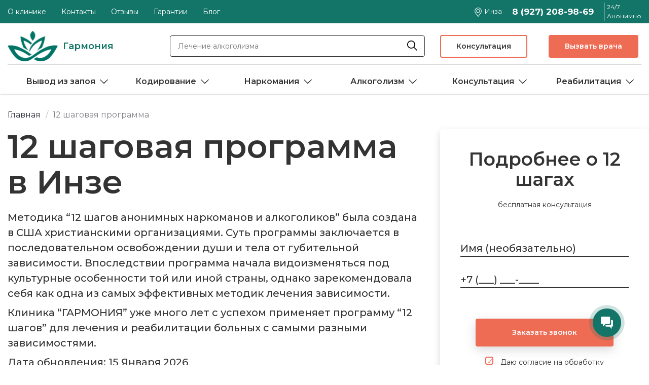

--- FILE ---
content_type: text/html; charset=UTF-8
request_url: https://narkologklinika.com/inza/12-shagovaya-programma/
body_size: 12214
content:
<!doctype html>
<html lang="ru-RU" prefix="og: http://ogp.me/ns# fb: http://ogp.me/ns/fb#">
<head>
	<meta charset="UTF-8">
	<meta name="viewport" content="width=device-width, initial-scale=1">
  
  <meta name="google-site-verification" content="5FFYvbGFPh8ja-0Pp1r_bvvvhj8SgiD7Q6sZm2YGprw" />
  <meta name="yandex-verification" content="15d4387b0b679202" />

	<link rel="profile" href="https://gmpg.org/xfn/11">
  <link rel="canonical" href="https://narkologklinika.com/inza/12-shagovaya-programma/" />

  <meta property="og:locale" content="ru_RU"><meta property="og:type" content="website"><meta property="og:title" content="12 шаговый центр в Инзе - РЦ Гармония"><meta property="og:description" content="8 (927) 208-98-69 12 шаговая программа в Инзе с гарантией. Экстренный выезд круглосуточно. Эффективная 12 шаговая программа для реабилитации по уникальной методике."><meta property="og:site_name" content="РЦ Гармония"><meta property="og:url" content="https://narkologklinika.com/inza/12-shagovaya-programma/"><meta property="og:image" content="https://narkologklinika.com/wp-content/themes/narkologklinika/src/img/logo-narkologklinika.png"><meta property="og:image:width" content="968"><meta property="og:image:height" content="504"><meta name="twitter:card" content="summary_large_image" />
	<link rel="stylesheet" href="/wp-content/themes/narkologklinika/lib/bootstrap.min.css"/>
<link rel="stylesheet" href="/wp-content/themes/narkologklinika/lib/owl.carousel.min.css"/>
<link rel="stylesheet" href="/wp-content/themes/narkologklinika/lib/flip.min.css"/>
<link rel="stylesheet" href="/wp-content/themes/narkologklinika/lib/jquery.fancybox.min.css"/>

<link rel="icon" href="/favicon.ico" type="image/x-icon">
<link rel="icon" type="image/png" href="/favicon-16x16.png" sizes="16x16">
<link rel="icon" type="image/png" href="/favicon-32x32.png" sizes="32x32">
<link rel="icon" type="image/png" href="/favicon-48x48.png" sizes="48x48">
<link rel="icon" type="image/png" href="/favicon-120x120.png" sizes="120x120">
<link rel="icon" type="image/svg+xml" href="/favicon.svg">
<link rel="apple-touch-icon" sizes="180x180" href="/apple-touch-icon.png" />
<link rel="icon" type="image/png" href="/apple-touch-icon.png" sizes="180x180">
<link rel="manifest" href="/site.webmanifest" />  	<meta name='robots' content='index, follow, max-image-preview:large, max-snippet:-1, max-video-preview:-1' />

	<!-- This site is optimized with the Yoast SEO plugin v16.7 - https://yoast.com/wordpress/plugins/seo/ -->
	<title>12 шаговый центр в Инзе - РЦ Гармония</title>
	<meta name="description" content="8 (927) 208-98-69 12 шаговая программа в Инзе с гарантией. Экстренный выезд круглосуточно. Эффективная 12 шаговая программа для реабилитации по уникальной методике." />
	<!-- / Yoast SEO plugin. -->


<link rel='dns-prefetch' href='//s.w.org' />
<link rel='stylesheet' id='wp-block-library-css'  href='https://narkologklinika.com/wp-includes/css/dist/block-library/style.min.css?ver=5.7.2' media='all' />
<link rel='stylesheet' id='narkologklinika-style-css'  href='https://narkologklinika.com/wp-content/themes/narkologklinika/style.css?ver=5.7.2' media='all' />
<link rel='stylesheet' id='narkologklinika-block-style-css'  href='/wp-content/build/scss_library/0e4bed5452e618ff9b13633bd81741a1031b1dc7.css?ver=1.1' media='all' />

  <script type="application/ld+json">
  {
    "@context": "https://schema.org/",
    "@type": "MedicalOrganization",
    "name": "Гармония",
    "alternateName": "Гармония",
    "logo": {"@type":"ImageObject","@id":"https://narkologklinika.com/#logo","url":"https://narkologklinika.com/wp-content/themes/narkologklinika/src/img/logo-narkologklinika.png"},
    "aggregateRating": {
      "@type": "AggregateRating",
      "bestRating": "5",
      "worstRating": "1",
      "ratingCount": "42",
      "ratingValue": "4.7"
      },
           "address": {
       "@type": "PostalAddress",
               "postalCode" : "433033",
                      "streetAddress": "ул.Вокзальная 75,  Ульяновская область",
              "addressLocality": "Инза",
       "addressCountry": "RU"
     },
                "geo": {
        "@type": "GeoCoordinates",
        "latitude": "53.852342",
        "longitude": "46.337982"
      },
          "url": "https://narkologklinika.com/inza/12-shagovaya-programma/",
          "telephone": "8 (927) 208-98-69"
       }
  </script>

        <script type="application/ld+json">
      {
      "@context": "https://schema.org",
      "@type": "WebPage",
      "name": "Гармония",
      "description": "РЦ Гармония - центр психологической реабилитации и социальной адаптации"
      }
    </script>
    

    <script type="application/ld+json">
    {
         "@context": "https://schema.org/",
         "@type": "OpeningHoursSpecification",
         "dayOfWeek": [
            "Monday",
            "Tuesday",
            "Wednesday",
            "Thursday",
            "Friday",
            "Saturday",
            "Sunday"
         ],
         "opens": "00:00",
         "closes": "23:59"
      }
   </script>
<!-- Yandex.Metrika counter -->
<script type="text/javascript" >
       (function(m,e,t,r,i,k,a){m[i]=m[i]||function(){(m[i].a=m[i].a||[]).push(arguments)};
       m[i].l=1*new Date();k=e.createElement(t),a=e.getElementsByTagName(t)[0],k.async=1,k.src=r,a.parentNode.insertBefore(k,a)})
       (window, document, "script", "https://mc.yandex.ru/metrika/tag.js", "ym");
    
       ym(43574609, "init", {
            clickmap:true,
            trackLinks:true,
            accurateTrackBounce:true,
            webvisor:true
       });
    </script>
    <noscript><div><img src="https://mc.yandex.ru/watch/43574609" style="position:absolute; left:-9999px;" alt="" /></div></noscript>
    <!-- /Yandex.Metrika counter -->
    </head>

<body class="page-template page-template-page-consultation-min page-template-page-consultation-min-php page page-id-152" >


<div class="vcard" style="display: none;">
  <div>
    <span class="category">Наркологические клиники</span>
    <span class="fn org">Гармония</span>
  </div>
  <img class="photo" src="https://narkologklinika.com/wp-content/themes/narkologklinika/src/img/logo-narkologklinika.png">
  <span class="pricerange">от 1500 руб. до 60000 руб.</span>
  <div class="adr">
    <span class="locality">г. Инза</span>,
          <span class="street-address">ул.Вокзальная 75,  Ульяновская область</span>
      </div>
  <div>Телефон: <span class="tel">8 (927) 208-98-69</span></div>
  <div>Мы работаем <span class="workhours">Круглосуточно</span>
    <span class="url">
      <span class="value-title" title="https://narkologklinika.com/inza/12-shagovaya-programma/"> </span>
    </span>
  </div>
</div>

	



<header class="new-header__main">
  <div class="new-header--desktop" itemscope="" itemtype="http://www.schema.org/SiteNavigationElement">
    <div class="new-header new-header--green">
      <div class="container-fluid custom">
        <div class="row">         
          <div class="col-md-8">
                          <ul class="new-header__list">
                <li class="new-header__list-item">
                  <a onclick="window.location = '/inza/about/'">О клинике</a>
                </li>
                <li class="new-header__list-item">
                  <a onclick="window.location = '/inza/kontakty/'">Контакты</a>
                </li>
                <li class="new-header__list-item">
                  <a onclick="window.location = '/inza/otzyvy/'">Отзывы</a>
                </li>
                <li class="new-header__list-item">
                  <a onclick="window.location = '/inza/garantii/'">Гарантии</a>
                </li>
                <li class="new-header__list-item">
                  <a onclick="window.location = '/blog/'">Блог</a>
                </li>
              </ul>
                      </div>
          <div class="col-md-4">
            <div class="new-header__info">
                              <div class="new-header__city " style="cursor: pointer;" data-toggle="modal" data-target="#city_modal">
                <svg width="19" height="18" viewBox="0 0 19 18" fill="none" xmlns="http://www.w3.org/2000/svg">
                  <path d="M9.00391 0C5.2238 0 2.14844 3.07537 2.14844 6.85548C2.14844 9.29574 2.89076 10.2743 6.45793 14.9769C7.07713 15.7932 7.77901 16.7184 8.58205 17.789C8.68165 17.9218 8.83795 18 9.00397 18C9.16993 18 9.32623 17.9218 9.42583 17.789C10.2241 16.7241 10.9229 15.8024 11.5395 14.9892C15.1153 10.273 15.8594 9.29154 15.8594 6.85548C15.8594 3.07537 12.784 0 9.00391 0ZM10.6991 14.352C10.1927 15.0199 9.63097 15.7609 9.00379 16.5946C8.37235 15.7555 7.80739 15.0107 7.29817 14.3395C3.82834 9.76524 3.20312 8.94096 3.20312 6.85548C3.20312 3.65692 5.80536 1.05469 9.00391 1.05469C12.2025 1.05469 14.8047 3.65692 14.8047 6.85548C14.8047 8.93688 14.1778 9.76368 10.6991 14.352Z" fill="white"/>
                  <path d="M9.0039 3.16406C6.96846 3.16406 5.3125 4.82003 5.3125 6.85548C5.3125 8.89092 6.96846 10.5469 9.0039 10.5469C11.0393 10.5469 12.6953 8.89092 12.6953 6.85548C12.6953 4.82003 11.0393 3.16406 9.0039 3.16406ZM9.0039 9.49218C7.55004 9.49218 6.3672 8.30934 6.3672 6.85548C6.3672 5.40158 7.55004 4.21875 9.0039 4.21875C10.4578 4.21875 11.6406 5.40158 11.6406 6.85548C11.6406 8.30934 10.4578 9.49218 9.0039 9.49218Z" fill="white"/>
                </svg>
                Инза                </div>
                            <div class="new-header__phone">
                                                      <a class="js-new-header-phone" href="tel:8 (927) 208-98-69">8 (927) 208-98-69</a>
                                                                </div>
              <div class="new-header__anonymous">
                24/7 <br>
                Анонимно
              </div>
            </div>
          </div>
        </div>
      </div>
    </div>
    <div class="new-header js-new-header">
      <div class="container-fluid custom">
        <div class="row align-items-center" itemscope itemtype="http://schema.org/WPHeader">
          <div class="col-md-3">
            <span style="display:none;" itemprop="headline">12 шаговый центр в Инзе - РЦ Гармония</span>
            <span style="display:none;" itemprop="description">8 (927) 208-98-69 12 шаговая программа в Инзе с гарантией. Экстренный выезд круглосуточно. Эффективная 12 шаговая программа для реабилитации по уникальной методике.</span>
            <a href="/inza/"  class="footer__logo new-header__logo">
              <img src="/wp-content/themes/narkologklinika/src/img/logo-narkologklinika.png" class="footer__logo__img" itemprop="image">
              <div class="footer__logo__text new-header__logo__text">
                <span>Гармония</span>
              </div>
            </a>
          </div>
          <div class="col-md-5">
            <div class="new-header__search">
              
<div class="footer__search" itemscope itemtype="https://schema.org/WebSite">
  <link itemprop="url" href="https://narkologklinika.com/">
  <form role="search" method="get" id="searchform" action="https://narkologklinika.com/" itemprop="potentialAction" itemscope itemtype="https://schema.org/SearchAction">
    <meta itemprop="target" content="https://narkologklinika.com/search?q={s}" />
    <input itemprop="query-input" type="text" placeholder="Лечение алкоголизма" value="" name="s" id="s" />
    <button type="submit" id="searchsubmit">
    </button>
  </form>
</div>
            </div>
          </div>
          <div class="col-md-2">
                          <button class="button button--white new-header__button" data-toggle="modal" data-target="#consultationModal">
                Консультация
              </button>
                      </div>
          <div class="col-md-2">
                          <button class="button button--orange new-header__button" data-toggle="modal" data-target="#doctorModal">
                Вызвать врача
              </button>
                      </div>
        </div>
                <hr class="new-header__line">
              </div>
    </div>
        <div class="new-menu">
      <div class="container-fluid custom">
        <div class="row">
          <div class="col-12">
                        <ul class="new-menu__block js-header-list-menu"></ul>
              <script>
                const menuHeaderSecond = document.querySelector('.js-header-list-menu');
                  fetch('/menu/header-list-menu.php', {
                    method: 'POST',
                    headers: {
                      'Content-Type': 'application/json'
                    },
                    body: JSON.stringify({city: "inza"})
                  })
                  .then((response) => {
                    response.text().then(function(text) {
                    menuHeaderSecond.innerHTML = text;
                    });
                  })
              </script>
                      </div>
        </div>
      </div>
    </div>
      </div>
          <div class="new-header--mobile">
    <div class="new-header--green">
      <div class="container-fluid custom">
        <div class="row">
          <div class="col">
                        <a href="tel:8 (927) 208-98-69" class="new-header__mobile-phone">
              8 (927) 208-98-69            </a>
                                    <div class="new-header__mobile-anonymous">
              24/7 Анонимно
            </div>
            <button class="js-new-mobile-button new-header__mobile-burger">
              <svg width="31" height="16" viewBox="0 0 31 16" fill="none" xmlns="http://www.w3.org/2000/svg">
                <rect x="0.543823" y="0.5" width="30" height="3" fill="white" />
                <rect x="0.543823" y="6.5" width="30" height="3" fill="white" />
                <rect x="0.543823" y="12.5" width="30" height="3" fill="white" />
              </svg>
            </button>
          </div>
          <div class="new-header__mobile-block js-new-header-block">
            <button class="js-new-mobile-button new-header__mobile-burger new-header__mobile-burger--close">
              <svg width="20" hegiht="20" version="1.1" id="Capa_1" xmlns="http://www.w3.org/2000/svg"
                xmlns:xlink="http://www.w3.org/1999/xlink" x="0px" y="0px" viewBox="0 0 512.001 512.001"
                style="enable-background:new 0 0 512.001 512.001;" xml:space="preserve">
                <path fill="#000" d="M284.286,256.002L506.143,34.144c7.811-7.811,7.811-20.475,0-28.285c-7.811-7.81-20.475-7.811-28.285,0L256,227.717
                      L34.143,5.859c-7.811-7.811-20.475-7.811-28.285,0c-7.81,7.811-7.811,20.475,0,28.285l221.857,221.857L5.858,477.859
                      c-7.811,7.811-7.811,20.475,0,28.285c3.905,3.905,9.024,5.857,14.143,5.857c5.119,0,10.237-1.952,14.143-5.857L256,284.287
                      l221.857,221.857c3.905,3.905,9.024,5.857,14.143,5.857s10.237-1.952,14.143-5.857c7.811-7.811,7.811-20.475,0-28.285
                      L284.286,256.002z"></path>
              </svg>
            </button>
            <a class="new-header__logo new-header__logo--mobile" href="/inza/" title="Наркологическая клиника">
              <img src="/wp-content/themes/narkologklinika/src/img/logo-narkologklinika.png" class="footer__logo__img">
              <div class="footer__logo__text new-header__logo__text">
                <span>Гармония</span>
              </div>
            </a>
                          <ul class="new-menu__block js-header-list-menu-mobile"></ul>
              <script>
                const menuHeaderSecondMobile = document.querySelector('.js-header-list-menu-mobile');
                  fetch('/menu/header-list-menu-mobile.php', {
                    method: 'POST',
                    headers: {
                      'Content-Type': 'application/json'
                    },
                    body: JSON.stringify({city: "inza"})
                  })
                  .then((response) => {
                    response.text().then(function(text) {
                      menuHeaderSecondMobile.innerHTML = text;
                    });
                  })
              </script>
                      </div>
        </div>
      </div>
    </div>
  </div>
    
</header>



    <div class="header-page header-page--zapoy">
        
        
<script type="application/ld+json">
{
  "@context": "http://schema.org",
  "@type": "BreadcrumbList",
  "itemListElement": [
    {
      "@type": "ListItem",
      "position": 1,
      "item": {
        "@id": "/inza/",
        "name": "Главная"
      }
    },
        {
      "@type": "ListItem",
      "position": 2,
      "item": {
        "name": "12 шаговая программа"
      }
    }
  ]
}
</script>


  <div class="container-fluid custom">
    <div class="row">
      
                <div class="col-6">
            <div class="header-wa">
              <a target="_blank" href="https://wa.me/79272089869">
                <img src="/wp-content/themes/narkologklinika/src/img/whapp.png" class="img-fluid">
              </a>
            </div>
          </div>
    </div>
  </div>

<div class="container-fluid custom">
  <div class="row">
    <div class="col-md-12">
      <ul class="breadcrumbs">
        <li class="breadcrumbs__item" >
          <a
            href="/inza/"
          >
            Главная
          </a>
        </li>
                <li class="breadcrumbs__item">
          <span>
              12 шаговая программа          </span>
        </li>
      </ul>
    </div>
  </div>
</div>        <div class="container-fluid custom">
            <div class="row">
                <div class="col-lg-8">
                    <h1 class="header-page__title">
                        12 шаговая программа в
                        Инзе                    </h1>
                                                            <div class="header-page__text">
                        <p>Методика “12 шагов анонимных наркоманов и алкоголиков” была создана в США христианскими организациями. Суть программы заключается в последовательном освобождении души и тела от губительной зависимости. Впоследствии программа начала видоизменяться под культурные особенности той или иной страны, однако зарекомендовала себя как одна из самых эффективных методик лечения зависимости. </p> <p>Клиника “ГАРМОНИЯ” уже много лет с успехом применяет программу “12 шагов” для лечения и реабилитации больных с самыми разными зависимостями.</p>                        <p>
                            <meta content="2026-01-21T08:21:11+04:00">
                            Дата обновления:
                            15 Января 2026                        </p>
                    </div>
                                        <button class="header-page__button js-button-header-page-action text-green">Читать полностью</button>
                </div>
                <div class="col-lg-4">
                    <div class="form form--header header-page__form">
                        <div class="form__title">
                            Подробнее о 12 шагах                        </div>
                        <div class="form__subtitle">
                            бесплатная консультация                        </div>
                        <form class="js-form-block">
                            <input class="form__input--name form__input js-form-name" type="text" name="name"
                                placeholder="Имя (необязательно)">
                            <input class="form__input--phone form__input js-phone-field js-form-phone" inputmode="tel" type="tel"
                                name="phone">
                            <button class="button button--orange form__button js-form-button">Заказать звонок</button>
                            <div class="form-accept">
                                <label class="form-accept__label">
                                    <input type="checkbox" checked="checked" required=""
                                        class="form-accept__input js-form-check" value="accep">
                                    <span class="form-accept__text"></span>
                                    Даю согласие на обработку <span class="text-orange" 
                                        data-privacy>персональных данных</span>
                                </label>
                            </div>
                        </form>
                    </div>
                </div>
            </div>

        </div>
    </div>

    <div class="faq section" itemscope="" itemtype="https://schema.org/FAQPage">
    <div class="container-fluid custom">
        <div class="row">
            <div class="col-12">
                <h2 class="faq__title title-left">
                    Полезная информация
                </h2>
            </div>
            <div class="col-lg-6">
                <div class="faq__accordion">
                                                <div class="faq__accordion__item js-accordion-item" itemscope itemprop="mainEntity" itemtype="https://schema.org/Question">
                                <div class="faq__accordion__title" itemprop="name">
                                    Что лечит программа “12 шагов”                                </div>
                                <div class="faq__accordion__text" itemscope itemprop="acceptedAnswer" itemtype="https://schema.org/Answer">
                                    <div itemprop="text">
                                         <ul>   <li>Физическое здоровье     <p>Ни одна зависимость, особенно если это касается приема психоактивных веществ и алкоголя, не проходит бесследно для физического состояния. На организм негативно воздействуют продукты распада вредных веществ, яды, токсины, нервное и физическое истощение. Без приема стимуляторов у зависимого начинается мучительная ломка. Для избавления от подобных страданий врачи проводят очистительно-восстановительные манипуляции, в которые входит инфузия, очищение крови и медикаментозная терапия. Почти сразу после капельницы состояние больного приходит в норму, впоследствии эффект от детоксикации положительно скажется на этапе реабилитации, когда к лечению добавится сбалансированное питание, занятия спортом, арт-терапия, прогулки и позитивное общение.</p></li>          <li>Психическое здоровье     <p>Деградация личности — гарантированный спутник любой зависимости. Потеря интереса к жизни, утрата социальных связей, равнодушие к человеческим ценностям, отсутствие морально-нравственных ориентиров — все это неминуемо ждет больного. Самостоятельно восстановить личность практически невозможно, здесь поможет только профессиональное вмешательство. Программа “12 шагов” в том числе рассчитана на то, чтобы человек осознал порочность существования в плену зависимости. В дальнейшем это поможет ему начать нормальную и здоровую жизнь.</p></li>          <li>Социальные связи     <p>Деградация и потеря человеческого облика — закономерный итог зависимых. Утрачивается привычный круг общения, нередко от них отворачиваются даже самые близкие люди, потеряв надежду снова увидеть тех, кем они были раньше. На улице от них отходят в сторону незнакомцы. Зависимый оказывается в вакууме, который не смогут заполнить даже такие же больные, как он сам. Постепенно к мучительной тяге добавляются злоба, агрессия, низкая самооценка, депрессия, суицидальные мысли. Программа “12 шагов” дает больному уникальную возможность — начать смотреть на мир не одурманенным взглядом, увидеть в социуме не врага, а сообщника.</p></li>          <li>Духовный мир     <p>Возрождение духовных ценностей — одна из ключевых задач программы “12 шагов”. Благодаря программе зависимый начинает ценить и анализировать свои душевные переживания. Погружение в привычные чувства и эмоции — важный момент программы. Другими словами, зависимый снова начинает чувствовать себя человеком, способным не только на агрессию и мысли которого всецело подчинены поискам очередного стимулятора. Во время курса реабилитации пациенты начинают интересоваться жизнью в ее лучших проявлениях. Это могут быть книги, искусство, творчество, простое человеческое общение.</p></li> </ul>                                    </div>
                                </div>
                            </div>
                                                    <div class="faq__accordion__item js-accordion-item" itemscope itemprop="mainEntity" itemtype="https://schema.org/Question">
                                <div class="faq__accordion__title" itemprop="name">
                                    Как появилась программа “12 шагов”?                                </div>
                                <div class="faq__accordion__text" itemscope itemprop="acceptedAnswer" itemtype="https://schema.org/Answer">
                                    <div itemprop="text">
                                        <p>С 1920 по 1933 год в США действовал так называемый “сухой закон”, который запрещал производство, транспортировку и продажу некоторых видов алкоголя. Разумеется, запрет не приняли в обществе, результатом стало развитие подпольного алкогольного бизнеса, что в свою очередь спровоцировало в стране массовый алкоголизм.</p> <p>Согласно статистике, граждане страны стали пить меньше крепкого алкоголя, однако реальность жестоко спорила с официальными данными. Предполагается, что количество алкоголиков в Америке выросло втрое с момента введения сухого закона. </p> <p>Один из алкоголиков — Билл Уилсон — едва не умер после очередного запоя. Всерьез испугавшись за свою жизнь, Билл не пил почти полгода, однако тяга к выпивке никуда не исчезала. Мистер Уилсон начал искать зависимых от алкоголя, подобных себе, полагая, что сообща проще совладать с пристрастием. Так он встретился с Бобби Смитом, в соавторстве с которым в 1935 году и было создано общество анонимных алкоголиков (АА). Программа базируется на нескольких постулатах:</p> <ul>   <li>нет и не может быть кумиров, кроме Бога;</li>   <li>отсутствие в обществе АА системы администрирования, принуждения, иерархии;</li>   <li>общее благополучие — первостепенно;</li>   <li>полная анонимность;</li>   <li>никаких требований к членам сообщества, кроме желания избавиться от зависимости;</li>   <li>принципы, а не индивиды находятся во главе угла.</li> </ul> <p>Постулаты стали основой нескольких программ, с которыми по сегодняшний день работают специалисты в лучших наркологических клиниках мира.</p>   <p>Кроме того, программа значительно расширила область применения и используется для лечения самых разных видов зависимости, хотя изначально “12 шагов” разрабатывались для алкоголиков.   </p>                                    </div>
                                </div>
                            </div>
                        </div></div><div class="col-lg-6"><div class="faq__accordion">                            <div class="faq__accordion__item js-accordion-item" itemscope itemprop="mainEntity" itemtype="https://schema.org/Question">
                                <div class="faq__accordion__title" itemprop="name">
                                    Из каких шагов состоит программа?                                </div>
                                <div class="faq__accordion__text" itemscope itemprop="acceptedAnswer" itemtype="https://schema.org/Answer">
                                    <div itemprop="text">
                                        <ul>   <li>1 шаг   <p>Мы признали, что мы бессильны перед нашей зависимостью. Признали, что наши жизни стали неуправляемы.</p></li>   <li>2 шаг   <p>Мы пришли к убеждению, что только сила, более могущественная, чем наша собственная, может вернуть нам здравомыслие.</p></li>   <li>3 шаг   <p>Мы приняли решение препоручить нашу волю и наши жизни заботе Бога, как мы его понимали.</p></li>   <li>4 шаг   <p>Мы глубоко и бесстрашно исследовали себя с нравственной точки зрения.</p></li>   <li>5 шаг   <p>Мы признали перед Богом, собой и каким- либо другим человеком истинную природу наших заблуждений</p></li>   <li>6 шаг   <p>Мы полностью подготовились к тому, чтобы Бог избавил нас от всех этих дефектов характера.</p></li>   <li>7 шаг   <p>Мы смиренно просили Его избавить нас от наших недостатков.</p></li>   <li>8 шаг   <p>Мы составили список всех тех людей, которым мы причинили зло, и преисполнились желанием возместить им всем ущерб.</p></li>   <li>9 шаг   <p>Мы лично возмещали причиненный этим людям ущерб, где только возможно, кроме тех случаев, когда это могло повредить им или кому- либо другому.</p></li>   <li>10 шаг   <p>Мы продолжали самоанализ и, когда допускали ошибки, сразу признавали это.</p></li>   <li>11 шаг   <p>Путем молитв и размышлений мы старались улучшить свой осознанный контакт с Богом, как мы его понимали, молясь лишь о знании Его воли, которую нам надлежит исполнить и о даровании силы для этого.</p></li>   <li>12 шаг   <p>Достигнув духовного пробуждения в результате выполнения этих шагов, мы стремились нести весть об этом другим зависимым и применять эти принципы во всех наших делах.</p></li>  </ul>                                    </div>
                                </div>
                            </div>
                                        </div>
            </div>
        </div>
    </div>
</div>

    
    
<div class="callback-bottom">
  <div class="callback-bottom__body">
    <div class="container-fluid custom">
      <div class="row">
        <div class="col-lg-6">
          <div class="form form--callback-bottom">
            <div class="form__title">
              Дайте шанс на спасение своему близкому!
            </div>
            <div class="form__subtitle">
              Бесплатная консультация круглосуточно <br>
              свяжемся с вами в течении 3 минут
            </div>
            <form class="js-form-block">
              <input class="form__input--phone form__input js-phone-field js-form-phone" inputmode="tel" type="tel" name="phone">
              <button class="button button--orange form__button js-form-button">Жду звонка</button>
            </form>
          </div>
        </div>
      </div>
      <div class="row">
        <div class="col-lg-3">
          <div class="callback-bottom__write">
            Неудобно говорить? <br> Напишите нам
          </div>
        </div>
        <div class="col-lg-9">
          <ul class="callback-bottom__social">
            <!--<li class="callback-bottom__social__item"><a href="https://wapp.click/79272089869"><img
                  src="/wp-content/themes/narkologklinika/src/img/whatsapp-price.png" class="img-responsive"></a></li>-->
            <li class="callback-bottom__social__item"><a href=""><img
                  src="/wp-content/themes/narkologklinika/src/img/telegram.png" class="img-responsive"></a></li>
                        </li>
          </ul>
        </div>
      </div>
    </div>
  </div>
</div>


<footer class="footer" role="contentinfo" itemscope itemtype="http://schema.org/WPFooter">

<div class="footer--top">
  <div class="container-fluid custom">
    <div class="row">
      <div class="col-lg-3 col-md-5">
        <a href="/" class="footer__logo">
          <img src="/wp-content/themes/narkologklinika/src/img/logo-narkologklinika.png" class="footer__logo__img">
          <div class="footer__logo__text">
            <span>Гармония</span>
          </div>
        </a>
        <div class="footer__md-hide">
          <div class="footer__copy">
            © 2014 - <span itemprop="copyrightYear">2026</span> <br>
            <span itemprop="copyrightHolder">РЦ Гармония</span> в
            Инзе.
          </div>
          <div class="footer__contacts">
                        <div class="footer__subtitle footer__subtitle--line">
              Контакты
            </div>
            <div class="footer__address">
              <span><img src="/wp-content/themes/narkologklinika/src/img/map.png" class="footer__icon"></span>
              
              Адрес:
              г. Инза                              , 433033                                            , ул.Вокзальная 75,  Ульяновская область                                        </div>
            <div class="footer__phone">
              <span><img src="/wp-content/themes/narkologklinika/src/img/phone.png" class="footer__icon"></span>
              <a href="tel:8 (927) 208-98-69">
                8 (927) 208-98-69              </a>
                            <p class="footer__phone__text">Круглосуточно, без выходных, <br> анонимно </p>
            </div>
                      </div>
          <div class="footer__pay">
            <div class="footer__subtitle footer__subtitle--line">
              Способы оплаты
            </div>
            <ul class="footer__pay__list">
              <li><img src="/wp-content/themes/narkologklinika/src/img/pay1.png" class="img-resposive" alt="Рассрочка">
              </li>
              <li><img src="/wp-content/themes/narkologklinika/src/img/pay2.png" class="img-resposive"
                  alt="Visa, MasterCard, Maestro"></li>
              <li><img src="/wp-content/themes/narkologklinika/src/img/pay3.png" class="img-resposive"
                  alt="Сбербанк, онлайн перевод"></li>
            </ul>
          </div>
          <div class="footer__call">
            <div data-toggle="modal" data-target="#consultationModal"
              class="footer__subtitle footer__subtitle--line footer__subtitle--modal">
              Обратный звонок
            </div>
            <div data-toggle="modal" data-target="#doctorModal" class="footer__subtitle footer__subtitle--modal">
              Срочный вызов
            </div>
          </div>
        </div>
      </div>
                        <div class="col-md-12 d-block d-md-block d-lg-none js-footer-menu-list-mobile"></div>
          <script>
            const footerMenuListSecond = document.querySelector('.js-footer-menu-list-mobile');
            fetch('/menu/footer-list-mobile-menu.php', {
              method: 'POST',
              headers: {
                'Content-Type': 'application/json'
              },
              body: JSON.stringify({city: "inza", name: "Инзе"})
            })
              .then((response) => {
                response.text().then(function (text) {
                  footerMenuListSecond.innerHTML = text;
                });
              })
          </script>
                  <div class="col-lg-8 d-none d-lg-block">
        <div class="row js-footer-menu-list"></div>
        <script>
          const footerMenuList = document.querySelector('.js-footer-menu-list');
          fetch('/menu/footer-menu-list.php', {
            method: 'POST',
            headers: {
              'Content-Type': 'application/json'
            },
            body: JSON.stringify({city: "inza"})
          })
            .then((response) => {
              response.text().then(function (text) {
                footerMenuList.innerHTML = text;
              });
            })
        </script>
      </div>
                </div>
  </div>
</div>

<div class="footer--bottom">
  <div class="container-fluid custom">
		<div class="footer__info">
			Наркологический центр ГАРМОНИЯ  <br>
			Лечение и реабилитация зависимости <br>
			Указанные цены не являются публичной офертой. <br>
              Медицинские услуги оказываются клиникой, имеющую лицензию на эту деятельность.
            <br> 
			<span class="" data-privacy>Политика конфиденциальности</span>
		</div>
	
  </div>
</div>

</footer>
<div class="modal fade form form--modal js-form-block" id="consultationModal" tabindex="-1" role="dialog" aria-labelledby="consultationModalLabel" aria-hidden="true">
	<div class="modal-dialog" role="document">
		<div class="modal-content">
			<div class="modal-header">
				<button type="button" class="close" data-dismiss="modal" aria-label="Close">
				<span aria-hidden="true">&times;</span>
				</button>
			</div>
			<div class="modal-body">
				<div class="form__title">
				Получите план лечения
				</div>
				<div class="form__subtitle">
				Анонимная бесплатная консультация
				</div>
				<input class="form__input--name form__input js-form-name" type="text" name="name" placeholder="Имя">
				<input class="form__input--phone form__input js-phone-field js-form-phone" inputmode="tel" type="tel" name="phone">
			</div>
			<div class="modal-footer">
				<button class="button button--orange form__button js-form-button">Жду звонка</button>
				<div class="form-accept">
				<label class="form-accept__label">
					<input type="checkbox" checked="checked" required="" class="form-accept__input js-form-check" value="accep">
					<span class="form-accept__text"></span>
					Даю согласие на обработку <span class="text-orange" data-privacy>персональных данных</span>
				</label>
				</div>
			</div>
		</div>
	</div>
</div>

<div class="modal fade form form--modal js-form-block" id="doctorModal" tabindex="-1" role="dialog" aria-labelledby="doctorModalLabel" aria-hidden="true">
	<div class="modal-dialog" role="document">
		<div class="modal-content">
			<div class="modal-header">
				<button type="button" class="close" data-dismiss="modal" aria-label="Close">
				<span aria-hidden="true">&times;</span>
				</button>
			</div>
			<div class="modal-body">
				<div class="form__title">
				Вызвать врача
				</div>
				<div class="form__subtitle">
			
				</div>
				<input class="form__input--name form__input js-form-name" type="text" name="name" placeholder="Имя">
				<input class="form__input--phone form__input js-phone-field js-form-phone" inputmode="tel" type="tel" name="phone">
			</div>
			<div class="modal-footer">
				<button class="button button--orange form__button js-form-button">Жду звонка</button>
				<div class="form-accept">
				<label class="form-accept__label">
					<input type="checkbox" checked="checked" required="" class="form-accept__input js-form-check" value="accep">
					<span class="form-accept__text"></span>
					Даю согласие на обработку <span class="text-orange" data-privacy>персональных данных</span>
				</label>
				</div>
			</div>
		</div>
	</div>
</div>

<div class="modal fade form form--modal js-form-block" id="stocksModal" tabindex="-1" role="dialog" aria-labelledby="stocksModalLabel" aria-hidden="true">
	<div class="modal-dialog" role="document">
		<div class="modal-content">
			<div class="modal-header">
				<button type="button" class="close" data-dismiss="modal" aria-label="Close">
				<span aria-hidden="true">&times;</span>
				</button>
			</div>
			<div class="modal-body">
				<div class="form__title">
				ПОЛУЧИТЕ СКИДКУ
				</div>
				<div class="form__subtitle">
				</div>
				<input class="form__input--name form__input js-form-name" type="text" name="name" placeholder="Имя">
				<input class="form__input--phone form__input js-phone-field js-form-phone" inputmode="tel" type="tel" name="phone">
			</div>
			<div class="modal-footer">
				<button class="button button--orange form__button js-form-button">Получить скидку</button>
				<div class="form-accept">
				<label class="form-accept__label">
					<input type="checkbox" checked="checked" required="" class="form-accept__input js-form-check" value="accep">
					<span class="form-accept__text"></span>
					Даю согласие на обработку <span class="text-orange" data-privacy>персональных данных</span>
				</label>
				</div>
			</div>
		</div>
	</div>
</div>



<div class="modal fade" id="city_modal" tabindex="-1" role="dialog" aria-labelledby="exampleModalLabel" aria-hidden="true">
  <div class="modal-dialog" role="document">
    <div class="modal-content">
      <div class="modal-header">
        <h5 class="modal-title" id="exampleModalLabel">
          Ближайшие города
				</h5>
        <button type="button" class="close modal__close" data-dismiss="modal" aria-label="Close">
          <span aria-hidden="true">&times;</span>
        </button>
      </div>
      <div class="modal-body">
				<div class="row">
                          <div class="col-md-6">
                                                            <a href="/ulyanovsk/">
                                          Ульяновск                    </a>
                                    </div>
                                <div class="col-md-6">
                                                            <a href="/barysh/">
                                          Барыш                    </a>
                                    </div>
                                <div class="col-md-6">
                                                            <a href="/dimitrovgrad/">
                                          Димитровград                    </a>
                                    </div>
                                <div class="col-md-6">
                                      <span style="font-weight: 700;color: #137568;">
                      Инза                    </span>
                                    </div>
                                <div class="col-md-6">
                                                            <a href="/novoulyanovsk/">
                                          Новоульяновск                    </a>
                                    </div>
                                <div class="col-md-6">
                                                            <a href="/sengilej/">
                                          Сенгилей                    </a>
                                    </div>
                        </div>
      </div>
    </div>
  </div>
</div>

<script src='https://narkologklinika.com/wp-includes/js/wp-embed.min.js?ver=5.7.2' id='wp-embed-js'></script>

<script src='https://cdn.jsdelivr.net/gh/tltary/simple-cookie-manager/scm.js'></script>
<script src="https://code.jquery.com/jquery-3.6.0.min.js" integrity="sha256-/xUj+3OJU5yExlq6GSYGSHk7tPXikynS7ogEvDej/m4=" crossorigin="anonymous"></script>
<script src="/wp-content/themes/narkologklinika/lib/owl.carousel.min.js"></script>
<script src="/wp-content/themes/narkologklinika/lib/jquery.fancybox.min.js"></script>
<script src="/wp-content/themes/narkologklinika/lib/jquery.inputmask.min.js"></script>
<script src="/wp-content/themes/narkologklinika/lib/bootstrap.bundle.min.js"></script>
<script src="/wp-content/themes/narkologklinika/lib/flip.min.js"></script>
<script src="/wp-content/themes/narkologklinika/src/js/main.js?v=20240514_1"></script>

<script>
        (function(w,d,u){
                var s=d.createElement('script');s.async=true;s.src=u+'?'+(Date.now()/60000|0);
                var h=d.getElementsByTagName('script')[0];h.parentNode.insertBefore(s,h);
        })(window,document,'https://cdn-ru.bitrix24.ru/b19770284/crm/site_button/loader_1_s4viy2.js');
</script>
  
</body>
</html>

<!-- Dynamic page generated in 0.237 seconds. -->
<!-- Cached page generated by WP-Super-Cache on 2026-01-21 06:26:01 -->

<!-- super cache -->

--- FILE ---
content_type: text/html; charset=UTF-8
request_url: https://narkologklinika.com/menu/header-list-menu.php
body_size: 1532
content:
<li itemprop='name' class='new-menu__dropdown__block'>
<a class='new-menu__dropdown__title' itemprop='url' href='#'>
  Вывод из запоя
</a>
<ul class='new-menu__dropdown__items'>
  <li>
    <a itemprop='url' class='new-menu__dropdown__item'
      href='/inza/vyvod-iz-zapoya/'>
      Вывод из запоя
    </a>
  </li>
  <li>
    <a itemprop='url' class='new-menu__dropdown__item'
      href='/inza/vyvod-iz-zapoya-na-domu/'>
      Вывод из запоя на дому
    </a>
  </li>
  <li>
    <a itemprop='url' class='new-menu__dropdown__item'
      href='/inza/vyvod-iz-zapoya-v-staczionare/'>
      Вывод из запоя в стационаре
    </a>
  </li>
  <li>
    <a itemprop='url' class='new-menu__dropdown__item'
      href='/inza/lechenie-pohmelya/'>
      Лечение похмелья
    </a>
  </li>
  <li>
    <a itemprop='url' class='new-menu__dropdown__item'
      href='/inza/detoksikacziya-ot-alkogolnogo-otravleniya/'>
      Детоксикация при алкогольном отравлении
    </a>
  </li>
  <li>
    <a itemprop='url' class='new-menu__dropdown__item'
      href='/inza/kapelnicza-pri-zapoe/'>
      Капельница при запое
    </a>
  </li>
</ul>
</li>
<li itemprop='name' class='new-menu__dropdown__block'>
<a class='new-menu__dropdown__title' itemprop='url' href='#'>
  Кодирование
</a>
<ul class='new-menu__dropdown__items'>
  <li>
    <a itemprop='url' class='new-menu__dropdown__item'
      href='/inza/kodirovanie-ot-alkogolizma/'>
      Кодирование от алкоголизма
    </a>
  </li>
  <li>
    <a itemprop='url' class='new-menu__dropdown__item'
      href='/inza/kodirovanie-vshivaniem-torpedy/'>
      Кодирование вшиванием торпедо
    </a>
  </li>
  <li>
    <a itemprop='url' class='new-menu__dropdown__item'
      href='/inza/kodirovanie-ukolom-esperal/'>
      Кодирование препаратом эспераль
    </a>
  </li>
  <li>
    <a itemprop='url' class='new-menu__dropdown__item'
      href='/inza/kodirovanie-po-dovzhenko/'>
      Кодирование по методу Довженко
    </a>
  </li>
  <li>
    <a itemprop='url' class='new-menu__dropdown__item'
      href='/inza/kodirovanie-akvilong/'>
      Аквилонг
    </a>
  </li>
  <li>
    <a itemprop='url' class='new-menu__dropdown__item'
      href='/inza/kodirovanie-disulfiramom/'>
      Дисульфирам
    </a>
  </li>
</ul>
</li>
<li itemprop='name' class='new-menu__dropdown__block'>
<a class='new-menu__dropdown__title' itemprop='url' href='#'>
  Наркомания
</a>
<div class='new-menu__dropdown__items new-menu__dropdown__items--wide'>
  <div class='row'>
    <div class='col-6'>
      <ul>
        <li>
          <a itemprop='url' class='new-menu__dropdown__item'
            href='/inza/lechenie-narkomanii/'>
            Лечение наркомании
          </a>
        </li>
        <li>
          <a itemprop='url' class='new-menu__dropdown__item'
            href='/inza/prinuditelnoe-lechenie-narkomanov/'>
            Принудительное лечение наркомании
          </a>
        </li>
        <li>
          <a itemprop='url' class='new-menu__dropdown__item'
            href='/inza/czentr-pomoshhi/'>
            Центр помощи наркоманам
          </a>
        </li>
        <li>
          <a itemprop='url' class='new-menu__dropdown__item'
            href='/inza/lechenie-podrostkovoj-narkomanii/'>
            Лечение подростковой наркомании
          </a>
        </li>
        <li>
          <a itemprop='url' class='new-menu__dropdown__item'
            href='/inza/zhenskaya-narkomaniya/'>
            Лечение женской наркомании
          </a>
        </li>
        <li>
          <a itemprop='url' class='new-menu__dropdown__item'
            href='/inza/test-na-narkotiki/'>
            Тест на наркотики
          </a>
        </li>
        <li>
          <a itemprop='url' class='new-menu__dropdown__item'
            href='/inza/snyatie-lomki/'>
            Снятие ломки
          </a>
        </li>
        <li>
          <a itemprop='url' class='new-menu__dropdown__item'
            href='/inza/detoksikacziya-narkozavisimyh/'>
            Детоксикация наркозависимых
          </a>
        </li>
        <li>
          <a itemprop='url' class='new-menu__dropdown__item'
            href='/inza/kapelnicza-ot-narkotikov/'>
            Капельница от наркотиков
          </a>
        </li>
        <li>
          <a itemprop='url' class='new-menu__dropdown__item'
            href='/inza/toksikomaniya/'>
            Токсикомания
          </a>
        </li>
      </ul>
    </div>
    <div class='col-6'>
      <ul>
        <li>
          <a itemprop='url' class='new-menu__dropdown__item'
            href='/inza/zavisimost-ot-solej/'>
            Соли
          </a>
        </li>
        <li>
          <a itemprop='url' class='new-menu__dropdown__item'
            href='/inza/zavisimost-ot-spajsa/'>
            Спайс
          </a>
        </li>
        <li>
          <a itemprop='url' class='new-menu__dropdown__item'
            href='/inza/zavisimost-ot-geroina/'>
            Героин
          </a>
        </li>
        <li>
          <a itemprop='url' class='new-menu__dropdown__item'
            href='/inza/zavisimost-ot-amfetamina/'>
            Амфетамин
          </a>
        </li>
        <li>
          <a itemprop='url' class='new-menu__dropdown__item'
            href='/inza/zavisimost-ot-mefedrona/'>
            Мефедрон
          </a>
        </li>
        <li>
          <a itemprop='url' class='new-menu__dropdown__item'
            href='/inza/zavisimost-ot-metadona/'>
            Метадон
          </a>
        </li>
        <li>
          <a itemprop='url' class='new-menu__dropdown__item'
            href='/inza/zavisimost-ot-marihuanny/'>
            Марихуана
          </a>
        </li>
        <li>
          <a itemprop='url' class='new-menu__dropdown__item'
            href='/inza/zavisimost-ot-dezomorfina/'>
            Дезоморфин
          </a>
        </li>
        <li>
          <a itemprop='url' class='new-menu__dropdown__item'
            href='/inza/zavisimost-ot-opiuma/'>
            Опиум
          </a>
        </li>
        <li>
          <a itemprop='url' class='new-menu__dropdown__item'
            href='/inza/zavisimost-ot-skorostej/'>
            Скорости
          </a>
        </li>
        <li>
          <a itemprop='url' class='new-menu__dropdown__item'
            href='/inza/zavisimost-ot-kodeina/'>
            Кодеин
          </a>
        </li>
        <li>
          <a itemprop='url' class='new-menu__dropdown__item'
            href='/inza/zavisimost-ot-liriki/'>
            Лирика
          </a>
        </li>
        <li>
          <a itemprop='url' class='new-menu__dropdown__item'
            href='/inza/zavisimost-ot-tropikamida/'>
            Тропикамид
          </a>
        </li>
      </ul>
    </div>
  </div>
</div>
</li>
<li itemprop='name' class='new-menu__dropdown__block'>
<a class='new-menu__dropdown__title' itemprop='url' href='#'>
  Алкоголизм
</a>
<ul class='new-menu__dropdown__items'>
  <li>
    <a itemprop='url' class='new-menu__dropdown__item'
      href='/inza/lechenie-alkogolizma/'>
      Лечение алкоголизма
    </a>
  </li>
  <li>
    <a itemprop='url' class='new-menu__dropdown__item'
      href='/inza/prinuditelnoe-lechenie-alkogolikov/'>
      Принудительное лечение от алкоголизма
    </a>
  </li>
  <li>
    <a itemprop='url' class='new-menu__dropdown__item'
      href='/inza/czentr-pomoshhi-alkogolikam/'>
      Центр помощи алкоголикам
    </a>
  </li>
  <li>
    <a itemprop='url' class='new-menu__dropdown__item'
      href='/inza/lechenie-podrostkovogo-alkogolizma/'>
      Лечение подросткового алкоголизма
    </a>
  </li>
  <li>
    <a itemprop='url' class='new-menu__dropdown__item'
      href='/inza/lechenie-hronicheskogo-alkogolizma/'>
      Лечение хронического алкоголизма
    </a>
  </li>
  <li>
    <a itemprop='url' class='new-menu__dropdown__item'
      href='/inza/lechenie-pivnogo-alkogolizma/'>
      Лечение пивного алкоголизма
    </a>
  </li>
  <li>
    <a itemprop='url' class='new-menu__dropdown__item'
      href='/inza/lechenie-zhenskogo-alkogolizma/'>
      Лечение женского алкоголизма
    </a>
  </li>
</ul>
</li>
<li itemprop='name' class='new-menu__dropdown__block'>
<a class='new-menu__dropdown__title' itemprop='url' href='#'>
  Консультация
</a>
<ul class='new-menu__dropdown__items'>
  <li>
    <a itemprop='url' class='new-menu__dropdown__item'
      href='/inza/konsultacziya-narkologa/'>
      Консультация нарколога
    </a>
  </li>
  <li>
    <a itemprop='url' class='new-menu__dropdown__item'
      href='/inza/konsultacziya-psihologa/'>
      Консультация психолога
    </a>
  </li>
  <li>
    <a itemprop='url' class='new-menu__dropdown__item'
      href='/inza/konsultacziya-psihoterapevta/'>
      Консультация психотерапевта
    </a>
  </li>
<li>
  <a itemprop='url' class='new-menu__dropdown__item'
    href='/inza/kak-ubedit-nachat-lechenie/'>
    Как убедить начать лечение?
  </a>
</li>
<li>
  <a itemprop='url' class='new-menu__dropdown__item'
    href='/inza/12-shagovaya-programma/'>
    12 шаговая программа
  </a>
</li>
</ul>
</li>
<li itemprop='name' class='new-menu__dropdown__block'>
<a class='new-menu__dropdown__title' itemprop='url' href='#'>
Реабилитация
</a>
<ul class='new-menu__dropdown__items'>
<li>
  <a itemprop='url' class='new-menu__dropdown__item'
    href='/inza/czentr-reabilitaczii-zavisimyh/'>
    Центр реабилитации зависимых
  </a>
</li>
<li>
  <a itemprop='url' class='new-menu__dropdown__item'
    href='/inza/czentr-reabilitaczii-narkozavisimyh/'>
    Центр реабилитации наркозависимых
  </a>
</li>
<li>
  <a itemprop='url' class='new-menu__dropdown__item'
    href='/inza/czentr-reabilitaczii-ot-alkogolnoj-zavisimosti/'>
    Центр реабилитации от алкогольной зависимости
  </a>
</li>
<li>
  <a itemprop='url' class='new-menu__dropdown__item'
    href='/inza/czentr-reabilitaczii-pri-toksikomanii/'>
    Центр реабилитации при токсикомании
  </a>
</li>
<li>
  <a itemprop='url' class='new-menu__dropdown__item'
    href='/inza/czentr-reabilitaczii-dlya-igromanov/'>
    Центр реабилитации для игроманов
  </a>
</li>
</ul>
</li>

--- FILE ---
content_type: text/html; charset=UTF-8
request_url: https://narkologklinika.com/menu/header-list-menu-mobile.php
body_size: 1479
content:
<ul class='new-menu__block'>
<li itemprop='name' class='mobile__item'>
  <a class='new-menu__dropdown__title' itemprop='url' href='#'>
    Вывод из запоя
  </a>
  <ul class='mobile__dropdown'>
    <li>
      <a itemprop='url' class='mobile__dropdown-item' href='/inza/vyvod-iz-zapoya/'>
        Вывод из запоя
      </a>
    </li>
    <li>
      <a itemprop='url' class='mobile__dropdown-item' href='/inza/vyvod-iz-zapoya-na-domu/'>
        Вывод из запоя на дому
      </a>
    </li>
    <li>
      <a itemprop='url' class='mobile__dropdown-item' href='/inza/vyvod-iz-zapoya-v-staczionare/'>
        Вывод из запоя в стационаре
      </a>
    </li>
    <li>
      <a itemprop='url' class='mobile__dropdown-item' href='/inza/lechenie-pohmelya/'>
        Лечение похмелья
      </a>
    </li>
    <li>
      <a itemprop='url' class='mobile__dropdown-item'
        href='/inza/detoksikacziya-ot-alkogolnogo-otravleniya/'>
        Детоксикация при алкогольном отравлении
      </a>
    </li>
    <li>
      <a itemprop='url' class='mobile__dropdown-item'
        href='/inza/kapelnicza-pri-zapoe/'>
        Капельница при запое
      </a>
    </li>
  </ul>
</li>
<li itemprop='name' class='mobile__item'>
  <a class='new-menu__dropdown__title' itemprop='url' href='#'>
    Кодирование
  </a>
  <ul class='mobile__dropdown'>
    <li>
      <a itemprop='url' class='mobile__dropdown-item' href='/inza/kodirovanie-ot-alkogolizma/'>
        Кодирование от алкоголизма
      </a>
    </li>
    <li>
      <a itemprop='url' class='mobile__dropdown-item' href='/inza/kodirovanie-vshivaniem-torpedy/'>
        Кодирование вшиванием торпедо
      </a>
    </li>
    <li>
      <a itemprop='url' class='mobile__dropdown-item' href='/inza/kodirovanie-ukolom-esperal/'>
        Кодирование препаратом эспераль
      </a>
    </li>
    <li>
      <a itemprop='url' class='mobile__dropdown-item' href='/inza/kodirovanie-po-dovzhenko/'>
      Кодирование по методу Довженко
      </a>
    </li>
    <li>
      <a itemprop='url' class='mobile__dropdown-item' href='/inza/kodirovanie-akvilong/'>
      Аквилонг
      </a>
    </li>
    <li>
      <a itemprop='url' class='mobile__dropdown-item' href='/inza/kodirovanie-disulfiramom/'>
      Дисульфирам
      </a>
    </li>
  </ul>
</li>
<li itemprop='name' class='mobile__item'>
  <a class='new-menu__dropdown__title' itemprop='url' href='#'>
    Наркомания
  </a>
  <ul class='mobile__dropdown'>
    <li>
      <a itemprop='url' class='mobile__dropdown-item' href='/inza/lechenie-narkomanii/'>
        Лечение наркомании
      </a>
    </li>
    <li>
      <a itemprop='url' class='mobile__dropdown-item' href='/inza/prinuditelnoe-lechenie-narkomanov/'>
        Принудительное лечение наркомании
      </a>
    </li>
    <li>
      <a itemprop='url' class='mobile__dropdown-item' href='/inza/czentr-pomoshhi/'>
      Центр помощи наркоманам
      </a>
    </li>
    <li>
      <a itemprop='url' class='mobile__dropdown-item' href='/inza/lechenie-podrostkovoj-narkomanii/'>
        Лечение подростковой наркомании
      </a>
    </li>
    <li>
      <a itemprop='url' class='mobile__dropdown-item' href='/inza/zhenskaya-narkomaniya/'>
      Лечение женской наркомании
      </a>
    </li>
    <li>
      <a itemprop='url' class='mobile__dropdown-item' href='/inza/test-na-narkotiki/'>
      Тест на наркотики
      </a>
    </li>
    <li>
      <a itemprop='url' class='mobile__dropdown-item' href='/inza/snyatie-lomki/'>
        Снятие ломки
      </a>
    </li>
    <li>
      <a itemprop='url' class='mobile__dropdown-item' href='/inza/detoksikacziya-narkozavisimyh/'>
      Детоксикация наркозависимых
      </a>
    </li>
    <li>
      <a itemprop='url' class='mobile__dropdown-item' href='/inza/kapelnicza-ot-narkotikov/'>
      Капельница от наркотиков
      </a>
    </li>
    <li>
      <a itemprop='url' class='mobile__dropdown-item' href='/inza/lechenie-toksikomanii/'>
      Токсикомания
      </a>
    </li>
    <li>
      <a itemprop='url' class='mobile__dropdown-item' href='/inza/zavisimost-ot-solej/'>
        Зависимость от солей
      </a>
    </li>
    <li>
      <a itemprop='url' class='mobile__dropdown-item' href='/inza/zavisimost-ot-spajsa/'>
        Зависимость от спайса
      </a>
    </li>
    <li>
      <a itemprop='url' class='mobile__dropdown-item' href='/inza/zavisimost-ot-geroina/'>
        Зависимость от героина
      </a>
    </li>
    <li>
      <a itemprop='url' class='mobile__dropdown-item' href='/inza/zavisimost-ot-amfetamina/'>
        Зависимость от амфетамина
      </a>
    </li>
    <li>
      <a itemprop='url' class='mobile__dropdown-item' href='/inza/zavisimost-ot-mefedrona/'>
        Зависимость от мефедрона
      </a>
    </li>
    <li>
      <a itemprop='url' class='mobile__dropdown-item' href='/inza/zavisimost-ot-metadona/'>
        Зависимость от метадона
      </a>
    </li>
    <li>
      <a itemprop='url' class='mobile__dropdown-item' href='/inza/zavisimost-ot-geroina/'>
      Зависимость от героина
      </a>
    </li>
    <li>
      <a itemprop='url' class='mobile__dropdown-item' href='/inza/zavisimost-ot-marihuanny/'>
      Зависимость от марихуанны
      </a>
    </li>
    <li>
      <a itemprop='url' class='mobile__dropdown-item' href='/inza/zavisimost-ot-dezomorfina/'>
      Зависимость от дезоморфина
      </a>
    </li>
    <li>
      <a itemprop='url' class='mobile__dropdown-item' href='/inza/zavisimost-ot-opiuma/'>
      Зависимость от опиума
      </a>
    </li>
    <li>
      <a itemprop='url' class='mobile__dropdown-item' href='/inza/zavisimost-ot-skorostej/'>
      Зависимость от скоростей
      </a>
    </li>
    <li>
      <a itemprop='url' class='mobile__dropdown-item' href='/inza/zavisimost-ot-kodeina/'>
      Зависимость от кодеина
      </a>
    </li>
    <li>
      <a itemprop='url' class='mobile__dropdown-item' href='/inza/zavisimost-ot-liriki/'>
      Зависимость от лирики
      </a>
    </li>
    <li>
      <a itemprop='url' class='mobile__dropdown-item' href='/inza/zavisimost-ot-tropikamida/'>
      Зависимость от тропикамида
      </a>
    </li>
  </ul>
</li>
<li itemprop='name' class='mobile__item'>
  <a class='new-menu__dropdown__title' itemprop='url' href='#'>
    Алкоголизм
  </a>
  <ul class='mobile__dropdown'>
    <li>
      <a itemprop='url' class='mobile__dropdown-item' href='/inza/lechenie-alkogolizma/'>
        Лечение алкоголизма
      </a>
    </li>
    <li>
      <a itemprop='url' class='mobile__dropdown-item' href='/inza/prinuditelnoe-lechenie-alkogolikov/'>
        Принудительное лечение от алкоголизма
      </a>
    </li>
    <li>
      <a itemprop='url' class='mobile__dropdown-item' href='/inza/czentr-pomoshhi-alkogolikam/'>
        Центр помощи алкоголикам
      </a>
    </li>
    <li>
      <a itemprop='url' class='mobile__dropdown-item' href='/inza/lechenie-podrostkovogo-alkogolizma/'>
        Лечение подросткового алкоголизма
      </a>
    </li>
    <li>
      <a itemprop='url' class='mobile__dropdown-item' href='/inza/lechenie-hronicheskogo-alkogolizma/'>
        Лечение хронического алкоголизма
      </a>
    </li>
    <li>
      <a itemprop='url' class='mobile__dropdown-item' href='/inza/lechenie-pivnogo-alkogolizma/'>
        Лечение пивного алкоголизма
      </a>
    </li>
    <li>
      <a itemprop='url' class='mobile__dropdown-item' href='/inza/lechenie-zhenskogo-alkogolizma/'>
        Лечение женского алкоголизма
      </a>
    </li>
  </ul>
</li>
<li itemprop='name' class='mobile__item'>
  <a class='new-menu__dropdown__title' itemprop='url' href='#'>
    Консультация
  </a>
  <ul class='mobile__dropdown'>
    <li>
      <a itemprop='url' class='mobile__dropdown-item' href='/inza/konsultacziya-narkologa/'>
      Консультация нарколога
      </a>
    </li>
    <li>
      <a itemprop='url' class='mobile__dropdown-item' href='/inza/konsultacziya-psihologa/'>
      Консультация психолога
      </a>
    </li>
    <li>
      <a itemprop='url' class='mobile__dropdown-item' href='/inza/konsultacziya-psihoterapevta/'>
      Консультация психотерапевта
      </a>
    </li>
    <li>
      <a itemprop='url' class='mobile__dropdown-item' href='/inza/kak-ubedit-nachat-lechenie/'>
      Как убедить начать лечение?
      </a>
    </li>
    <li>
      <a itemprop='url' class='mobile__dropdown-item' href='/inza/12-shagovaya-programma/'>
      12 шаговая программа
      </a>
    </li>
  </ul>
</li>
<li itemprop='name' class='mobile__item'>
  <a class='new-menu__dropdown__title' itemprop='url' href='#'>
    Реабилитация
  </a>
  <ul class='mobile__dropdown'>
    <li>
      <a itemprop='url' class='mobile__dropdown-item' href='/inza/czentr-reabilitaczii-zavisimyh/'>
      Центр реабилитации зависимых
      </a>
    </li>
    <li>
      <a itemprop='url' class='mobile__dropdown-item' href='/inza/czentr-reabilitaczii-narkozavisimyh/'>
      Центр реабилитации наркозависимых
      </a>
    </li>
    <li>
      <a itemprop='url' class='mobile__dropdown-item' href='/inza/czentr-reabilitaczii-ot-alkogolnoj-zavisimosti/'>
      Центр реабилитации от алкогольной зависимости
      </a>
    </li>
    <li>
      <a itemprop='url' class='mobile__dropdown-item' href='/inza/czentr-reabilitaczii-pri-toksikomanii/'>
      Центр реабилитации при токсикомании
      </a>
    </li>
    <li>
      <a itemprop='url' class='mobile__dropdown-item' href='/inza/czentr-reabilitaczii-dlya-igromanov/'>
      Центр реабилитации для игроманов
      </a>
    </li>
  </ul>
</li>
</ul>

--- FILE ---
content_type: text/html; charset=UTF-8
request_url: https://narkologklinika.com/menu/footer-list-mobile-menu.php
body_size: 368
content:
<div class='footer__md-show'>
<div class='row'>
<div class='col-md-4'>
  <div class='footer__title-list'>
  <a href='/inza/lechenie-narkomanii/'>Лечение наркомании</a> 
  </div>
  <div class='footer__title-list'>
  <a href='/inza/lechenie-alkogolizma/'>Лечение алкоголизма</a> 
  </div>
  <div class='footer__title-list'>
  <a href='/inza/vyvod-iz-zapoya/'>Вывод из запоя</a> 
  </div>
  <div class='footer__title-list'>
  <a href='/inza/'>Консультация</a> 
  </div>
</div>
<div class='col-md-4'>
  <div class='footer__title-list'>
      <a itemprop='url' onclick='window.location = `/inza/about/`'>О клинике</a>
  </div>
  <div class='footer__title-list'>
      <a itemprop='url' onclick='window.location = `/inza/kontakty/`'>Контакты</a>
  </div>
  <div class='footer__title-list'>
      <a itemprop='url' onclick='window.location = `/inza/otzyvy/`'>Отзывы</a>
  </div>
</div>
<div class='col-md-4'>
  <div class='footer__title-list'>
      <a itemprop='url' onclick='window.location = `/inza/garantii/`'>Гарантии</a>
  </div>
</div>
<div class='col-md-12'>
  <div class='footer__copy'>
  © 2014-2026 <br>
  Клиника лечения от зависимости в Инзе.
  </div>
</div>
</div>

--- FILE ---
content_type: text/html; charset=UTF-8
request_url: https://narkologklinika.com/menu/footer-menu-list.php
body_size: 963
content:

<div class='col-lg-3 d-none d-lg-block'>
<div class='footer__title-list'>
  Лечение наркомании
</div>
<ul class='footer__list js-list-menu-block'>
  <li><a href='/inza/lechenie-narkomanii/'>Лечение наркомании</a></li>
  <li><a href='/inza/czentr-pomoshhi/'>Принудительное лечение наркомании</a></li>
  <li><a href='/inza/lechenie-podrostkovoj-narkomanii/'>Лечение подростковой наркомании</a></li>
  <li><a href='/inza/zhenskaya-narkomaniya/'>Лечение женской наркомании</a></li>
  <li><a href='/inza/test-na-narkotiki/'>Тест на наркотики</a></li>
  <li><a href='/inza/snyatie-lomki/'>Снятие ломки</a></li>
  <li><a href='/inza/detoksikacziya-narkozavisimyh/'>Детоксикация наркозависимых</a></li>
  <li><a href='/inza/kapelnicza-ot-narkotikov/'>Капельница от наркотиков</a></li>
  <li><a href='/inza/toksikomaniya/'>Токсикомания</a></li>
</ul>
<!-- <button class='js-list-menu-button footer__list__more'>
  Показать все
</button> -->
</div>
<div class='col-lg-3 d-none d-lg-block'>
<div class='footer__title-list'>
  Лечение алкоголизма
</div>
<ul class='footer__list js-list-menu-block'>
  <li><a href='/inza/lechenie-alkogolizma/'>Лечение алкоголизма</a></li>
  <li><a href='/inza/prinuditelnoe-lechenie-alkogolikov/'>Принудительное лечение от алкоголизма</a></li>
  <li><a href='/inza/czentr-pomoshhi-alkogolikam/'>Центр помощи алкоголикам</a></li>
  <li><a href='/inza/lechenie-podrostkovogo-alkogolizma/'>Лечение подросткового алкоголизма</a></li>
  <li><a href='/inza/lechenie-hronicheskogo-alkogolizma/'>Лечение хронического алкоголизма</a></li>
  <li><a href='/inza/lechenie-pivnogo-alkogolizma/'>Лечение пивного алкоголизма</a></li>
  <li><a href='/inza/lechenie-zhenskogo-alkogolizma/'>Лечение женского алкоголизма</a></li>
</ul>
<!-- <button class='js-list-menu-button footer__list__more'>
  Показать все
</button> -->
</div>
<div class='col-lg-3 d-none d-lg-block'>
<div class='footer__title-list'>
  Вывод из запоя
</div>
<ul class='footer__list js-list-menu-block'>
  <li><a href='/inza/vyvod-iz-zapoya/'>Вывод из запоя</a></li>
  <li><a href='/inza/vyvod-iz-zapoya-na-domu/'>Вывод из запоя на дому</a></li>
  <li><a href='/inza/vyvod-iz-zapoya-v-staczionare/'>Вывод из запоя в стационаре</a></li>
  <li><a href='/inza/lechenie-pohmelya/'>Лечение похмелья</a></li>
  <li><a href='/inza/detoksikacziya-ot-alkogolnogo-otravleniya/'>Детоксикация при алкогольном отравлении</a></li>
  <li><a href='/inza/kapelnicza-pri-zapoe/'>Капельница при запое</a></li>
</ul>
<!-- <button class='js-list-menu-button footer__list__more'>
  Показать все
</button> -->
</div>
<div class='col-lg-3 d-none d-lg-block'>
<div class='footer__title-list'>
  Консультация
</div>
<ul class='footer__list js-list-menu-block'>
  <li><a href='/inza/psihologicheskaya-pomoshh/'>Психологическая помощь</a></li>
  <li><a href='/inza/psihologicheskaya-pomoshh/konsultacziya-narkologa/'>Консультация нарколога</a></li>
  <li><a href='/inza/psihologicheskaya-pomoshh/konsultacziya-psihologa/'>Консультация психолога</a></li>
  <li><a href='/inza/psihologicheskaya-pomoshh/konsultacziya-psihoterapevta/'>Консультация психотерапевта</a></li>
  <li><a href='/inza/psihologicheskaya-pomoshh/konsultacziya-roditelej-zavisimyh/'>Консультация родителей зависимых </a></li>
  <li><a href='/inza/psihologicheskaya-pomoshh/priznaki-upotrebleniya-narkotikov/'>Признаки употребления наркотиков</a></li>
  <li><a href='/inza/psihologicheskaya-pomoshh/kak-ubedit-nachat-lechenie/'>Как убедить начать лечение?</a></li>
  <li><a href='/inza/psihologicheskaya-pomoshh/12-shagovaya-programma/'>12 шаговая программа</a></li>
</ul>
<!-- <button class='js-list-menu-button footer__list__more'>
  Показать все
</button> -->
</div>


--- FILE ---
content_type: text/css
request_url: https://narkologklinika.com/wp-content/build/scss_library/0e4bed5452e618ff9b13633bd81741a1031b1dc7.css?ver=1.1
body_size: 15237
content:
@import url("https://fonts.googleapis.com/css2?family=Montserrat:wght@400;500;600;700;900&display=swap");
* {
  box-sizing: border-box;
}
::before, ::after {
  box-sizing: inherit;
}
html {
  line-height: 1.15;
  -webkit-text-size-adjust: 100%;
  -webkit-tap-highlight-color: transparent;
}
body {
  margin: 0;
}
main {
  display: block;
}
p, table, blockquote, address, pre, iframe, form, figure, dl {
  margin: 0;
}
h1, h2, h3, h4, h5, h6 {
  font-size: inherit;
  line-height: inherit;
  font-weight: inherit;
  margin: 0;
}
ul, ol {
  margin: 0;
  padding: 0;
  list-style: none;
}
dt {
  font-weight: 700;
}
dd {
  margin-left: 0;
}
hr {
  box-sizing: content-box;
  height: 0;
  overflow: visible;
  border: 0;
  border-top: 1px solid;
  margin: 0;
  clear: both;
}
pre {
  font-family: monospace, monospace;
  font-size: inherit;
}
address {
  font-style: inherit;
}
a {
  background-color: transparent;
  text-decoration: none;
  color: inherit;
}
abbr[title] {
  border-bottom: none;
  text-decoration: underline;
  text-decoration: underline dotted;
}
b, strong {
  font-weight: bolder;
}
code, kbd, samp {
  font-family: monospace, monospace;
  font-size: inherit;
}
small {
  font-size: 80%;
}
sub, sup {
  font-size: 75%;
  line-height: 0;
  position: relative;
  vertical-align: baseline;
}
sub {
  bottom: -0.25em;
}
sup {
  top: -0.5em;
}
img {
  border-style: none;
  vertical-align: bottom;
}
embed, object, iframe {
  border: 0;
  vertical-align: bottom;
}
button, input, optgroup, select, textarea {
  vertical-align: middle;
  color: inherit;
  font: inherit;
  border: 0;
  background: transparent;
  padding: 0;
  margin: 0;
  outline: 0;
}
select {
  -webkit-appearance: none;
  appearance: none;
  border-radius: 0;
}
button, input {
  overflow: visible;
}
button, select {
  text-transform: none;
}
button, [type='button'], [type='reset'], [type='submit'] {
  cursor: pointer;
  -webkit-appearance: none;
  appearance: none;
}
button[disabled], [type='button'][disabled], [type='reset'][disabled], [type='submit'][disabled] {
  cursor: default;
}
button::-moz-focus-inner, [type='button']::-moz-focus-inner, [type='reset']::-moz-focus-inner, [type='submit']::-moz-focus-inner {
  border-style: none;
  padding: 0;
}
button:-moz-focusring, [type='button']:-moz-focusring, [type='reset']:-moz-focusring, [type='submit']:-moz-focusring {
  outline: 1px dotted ButtonText;
}
fieldset {
  margin: 0;
  padding: 0;
  border: 0;
  min-width: 0;
}
legend {
  color: inherit;
  display: table;
  max-width: 100%;
  padding: 0;
  white-space: normal;
}
progress {
  vertical-align: baseline;
}
textarea {
  overflow: auto;
}
[type='checkbox'], [type='radio'] {
  box-sizing: border-box;
  padding: 0;
}
[type='number']::-webkit-inner-spin-button, [type='number']::-webkit-outer-spin-button {
  height: auto;
}
[type='search'] {
  -webkit-appearance: textfield;
  outline-offset: -2px;
}
[type='search']::-webkit-search-decoration {
  -webkit-appearance: none;
}
::-webkit-file-upload-button {
  -webkit-appearance: button;
  font: inherit;
}
::-webkit-input-placeholder {
  font: inherit;
}
:-ms-input-placeholder {
  font: inherit;
}
::-ms-input-placeholder {
  font: inherit;
}
::placeholder {
  font: inherit;
}
label[for] {
  cursor: pointer;
}
details {
  display: block;
}
summary {
  display: list-item;
}
table {
  border-collapse: collapse;
  border-spacing: 0;
}
caption {
  text-align: left;
}
td, th {
  vertical-align: top;
}
th {
  text-align: left;
  font-weight: 700;
}
template {
  display: none;
}
[hidden] {
  display: none;
}
body {
  font-family: "Montserrat", sans-serif;
  color: #333;
  font-size: 14px;
}
h1 {
  font-size: 64px;
  font-weight: 600;
}
h2 {
  position: relative;
  margin-bottom: 60px;
  font-size: 36px;
  text-align: center;
  font-weight: 600;
}
h2:after {
  content: "";
  position: absolute;
  top: -7px;
  left: calc(50% - 90px);
  display: block;
  background-color: #ee6b54;
  width: 180px;
  height: 2px;
}
.sml {
  font-weight: 400;
  font-size: 20px;
}
.n-price-table:nth-child(even) {
  background: rgba(19, 117, 104, 0.2);
}
.n-price-item {
  padding: 25px;
  font-size: 18px;
  align-items: center;
  vertical-align: middle;
  position: relative;
}
@media screen and (max-width: 991px) {
  .n-price-item {
    padding: 10px;
    font-size: 14px;
  }
}
.n-price-row {
  white-space: nowrap;
}
.n-table {
  width: 100%;
}
.n-table-block {
  overflow: auto;
}
.title-left {
  margin-bottom: 60px;
  text-align: left;
}
.title-left:after {
  left: 0;
}
ul {
  list-style: none;
  padding: 0;
}
a {
  cursor: pointer;
  color: #333;
}
a:hover {
  color: #333;
}
.section {
  padding: 50px 0;
}
.text-orange {
  color: #ee6b54;
}
.text-green {
  color: #137568;
}
.img-responsive {
  max-width: 100%;
}
.container-fluid.custom {
  max-width: 1350px;
}
.button {
  border-radius: 4px;
  padding: 15px 70px;
  font-weight: 600;
  transition: 0.3s;
}
.button:hover {
  transition: 0.3s;
}
.button:focus {
  outline: none;
}
.button--white {
  background-color: #fff;
  color: #333;
  border: 2px solid #ee6b54;
}
.button--white:hover {
  background-color: #ee6b54;
  color: #fff;
  border: 2px solid #ee6b54;
}
.button--orange {
  background-color: #ee6b54;
  color: #fff;
  border: 2px solid #ee6b54;
}
.button--orange:hover {
  background-color: transparent;
  color: #333;
  border: 2px solid #ee6b54;
}
.form__input {
  background-color: transparent;
  border: none;
  outline: none;
}
.form__input--name {
  margin-bottom: 30px;
}
.form input {
  font-weight: 500;
  font-size: 20px;
}
.form .form-accept {
  margin-top: 10px;
}
.form .form-accept__label {
  font-size: 14px;
  text-align: center;
  cursor: pointer;
}
.form .form-accept__label a {
  text-decoration: none;
}
.form .form-accept__label a:hover {
  text-decoration: underline;
  color: #ee6b54;
}
.form .form-accept__input {
  opacity: 0;
  visibility: hidden;
  position: absolute;
}
.form .form-accept__text {
  position: relative;
  display: inline-block;
  width: 16px;
  height: 16px;
  background: transparent;
  border: 1.5px solid #ee6b54;
  border-radius: 4px;
  margin-right: 10px;
}
.form .form-accept__text:before {
  display: none;
  content: "✓";
  position: absolute;
  font-size: 14px;
  color: #ee6b54;
  top: -3px;
  left: 2px;
  font-weight: 400;
}
.form .form-accept input[type="checkbox"]:checked + .form-accept__text:before {
  display: block;
}
.form--header {
  position: relative;
  z-index: 10;
  padding: 60px 40px;
  background-color: rgba(255, 255, 255, 0.8);
  border-radius: 8px;
  box-shadow: 0px 6px 15px rgba(0, 0, 0, 0.15);
  z-index: 2;
}
.form--header .form__title {
  margin-bottom: 20px;
  font-weight: 600;
  font-size: 36px;
  text-align: center;
  line-height: 40px;
}
.form--header .form__subtitle {
  margin-bottom: 60px;
  text-align: center;
}
.form--header .form__input {
  width: 100%;
  border-bottom: #333 2px solid;
}
.form--header .form__button {
  display: block;
  margin: 60px auto 20px auto;
  filter: drop-shadow(0px 6px 10px rgba(0, 0, 0, 0.15));
}
.form--header .form__button:hover {
  color: #333;
}
.form--header input.form__input::placeholder {
  color: #333;
  font-weight: 500;
}
.form--callback-top .form__input {
  display: block;
  width: 300px;
  border-bottom: #fff 2px solid;
  color: #fff;
}
.form--callback-top .form__button {
  margin: 40px 0;
}
.form--callback-top .form__button:hover {
  color: #fff;
}
.form--callback-top input.form__input::placeholder {
  color: #fff;
  font-weight: 500;
}
.form--callback-top .form-accept__label {
  text-align: left;
}
.form--callback-bottom {
  margin-bottom: 40px;
  padding: 60px 40px;
  background-color: rgba(255, 255, 255, 0.8);
  color: #333;
  border-radius: 8px;
  box-shadow: 0px 6px 15px rgba(0, 0, 0, 0.15);
}
.form--callback-bottom .form__title {
  margin-bottom: 40px;
  font-weight: 600;
  font-size: 36px;
  text-align: center;
  line-height: 40px;
}
.form--callback-bottom .form__subtitle {
  margin-bottom: 60px;
  text-align: center;
}
.form--callback-bottom .form__input {
  margin: 0 auto;
  display: block;
  width: 300px;
  border-bottom: #333 2px solid;
}
.form--callback-bottom .form__button {
  display: block;
  margin: 40px auto 20px auto;
  filter: drop-shadow(0px 6px 10px rgba(0, 0, 0, 0.15));
}
.form--callback-bottom input.form__input::placeholder {
  color: #333;
  font-weight: 500;
}
.form--modal .modal-content {
  padding: 20px 15px;
  border-radius: 8px;
}
.form--modal .modal-header {
  border-bottom: none;
  padding: 0;
}
.form--modal .modal-body {
  padding: 10px 0 0 0;
}
.form--modal .modal-footer {
  border-top: none;
  padding: 0;
}
.form--modal .form__title {
  margin-bottom: 20px;
  font-weight: 600;
  font-size: 36px;
  text-align: center;
  line-height: 40px;
}
.form--modal .form__subtitle {
  margin-bottom: 60px;
  text-align: center;
}
.form--modal .form__input {
  width: 100%;
  border-bottom: #333 2px solid;
  font-weight: 600;
}
.form--modal .form__button {
  display: block;
  margin: 20px auto 20px auto;
  filter: drop-shadow(0px 6px 10px rgba(0, 0, 0, 0.15));
}
.form--modal .form-accept {
  margin: 10px auto 0 auto;
}
.form--modal input.form__input::placeholder {
  color: #333;
  font-weight: 500;
}
.form--contact .form__input {
  width: 100%;
  border-bottom: #333 1px solid;
}
.form--contact .form__input--phone {
  margin-bottom: 30px;
}
.form--contact .form__input--area {
  border: #333 1px solid;
  font-weight: 500;
}
.form--contact .form__button {
  display: block;
  margin: 20px auto 20px auto;
}
.form--contact input.form__input::placeholder {
  color: #333;
  font-weight: 500;
  font-size: 16px;
}
.form--contact textarea.form__input::placeholder {
  color: #333;
  font-weight: 500;
  font-size: 16px;
}
.new-header {
  padding: 10px 0px;
}
.new-header--mobile {
  display: none;
}
.new-header__main {
  width: 100%;
  margin: 0 0 0 0;
  position: fixed;
  top: 0;
  z-index: 1000;
  background: #fff;
  box-shadow: 0px 0px 3px 0px rgba(50, 50, 50, 0.75);
}
.new-header--green {
  background-color: #137568;
  color: #fff;
  padding: 5px 0px;
}
.new-header.hide {
  display: none;
}
.new-header__list {
  list-style: none;
  padding: 0px;
  margin: 0px;
  display: flex;
  align-items: center;
  height: 100%;
}
.new-header__list-item {
  margin: 0px 30px 0px 0px;
  font-size: 14px;
  font-weight: 400;
}
.new-header__list-item:last-child {
  margin: 0px;
}
.new-header__list-item a {
  color: #fff;
}
.new-header__list-item a:hover {
  color: #fff;
  text-decoration: underline !important;
}
.new-header__info {
  display: flex;
  align-items: center;
  justify-content: flex-end;
  height: 100%;
}
.new-header__city {
  font-size: 13px;
}
.new-header__phone {
  display: inline-block;
  padding: 0 20px;
  color: #fff;
}
.new-header__phone a {
  color: #fff;
  font-size: 17px;
  font-weight: 700;
}
.new-header__anonymous {
  display: inline-block;
  padding-left: 5px;
  color: #fff;
  font-size: 12px;
  font-weight: 400;
  border-left: 1px #fff solid;
}
.new-header__button {
  max-width: 100%;
  padding: 10px 30px;
}
.new-header__line {
  background-color: #111;
}
.new-header__logo {
  margin-bottom: 0 !important;
}
.new-header__logo__text {
  color: #137568 !important;
  text-decoration: none;
  display: inline-block;
  font-size: 11px;
  font-weight: 400;
  vertical-align: middle;
  text-align: center;
}
.new-header__logo__text span {
  font-weight: 600;
  font-size: 18px;
}
.new-header__search input, .new-header__search button {
  outline: none;
}
.new-header__search input {
  width: 100%;
  height: 42px;
  padding-left: 15px;
  border: 1px solid #333333;
  border-radius: 4px;
}
.new-header__search button {
  position: relative;
  height: 26px;
  width: 26px;
  position: absolute;
  top: 8px;
  right: 8px;
  cursor: pointer;
  background: none;
  border: none;
}
.new-header__search button:before {
  content: "";
  position: absolute;
  top: calc(50% - 11px);
  right: 22px;
  width: 20px;
  height: 20px;
  background-image: url("data:image/svg+xml,%3Csvg version='1.1' id='Capa_1' xmlns='http://www.w3.org/2000/svg' xmlns:xlink='http://www.w3.org/1999/xlink' x='0px' y='0px' viewBox='0 0 512.005 512.005' style='enable-background:new 0 0 512.005 512.005;' xml:space='preserve'%3E%3Cg%3E%3Cg%3E%3Cpath d='M505.749,475.587l-145.6-145.6c28.203-34.837,45.184-79.104,45.184-127.317c0-111.744-90.923-202.667-202.667-202.667 S0,90.925,0,202.669s90.923,202.667,202.667,202.667c48.213,0,92.48-16.981,127.317-45.184l145.6,145.6 c4.16,4.16,9.621,6.251,15.083,6.251s10.923-2.091,15.083-6.251C514.091,497.411,514.091,483.928,505.749,475.587z M202.667,362.669c-88.235,0-160-71.765-160-160s71.765-160,160-160s160,71.765,160,160S290.901,362.669,202.667,362.669z'/%3E%3C/g%3E%3C/g%3E%3C/svg%3E%0A");
  background-repeat: no-repeat;
  background-size: cover;
  background-position: center;
}
.new-menu__block {
  padding: 0px;
  margin: 0px;
  list-style: none;
  display: flex;
  flex-wrap: wrap;
}
.new-menu__dropdown__block {
  position: relative;
  flex: 0 0 calc(100% / 6);
  max-width: calc(100% / 6);
  padding: 12px 0px;
  margin: 0px;
  list-style: none;
  text-align: center;
}
.new-menu__dropdown__block:hover .new-menu__dropdown__items {
  display: block;
}
.new-menu__dropdown__block:hover .new-menu__dropdown__title {
  text-decoration: none;
}
.new-menu__dropdown__title {
  position: relative;
  width: 100%;
  transition: color 0.3s ease-in-out, background-color 0.3s ease-in-out;
  cursor: pointer;
  font-weight: 600;
  font-size: 16px;
}
.new-menu__dropdown__title:after {
  content: "";
  position: absolute;
  right: -25px;
  top: calc(50% - 8px);
  width: 16px;
  height: 16px;
  background-image: url("data:image/svg+xml,%3Csvg version='1.1' id='Layer_1' xmlns='http://www.w3.org/2000/svg' xmlns:xlink='http://www.w3.org/1999/xlink' x='0px' y='0px' viewBox='0 0 407.437 407.437' style='enable-background:new 0 0 407.437 407.437;' xml:space='preserve'%3E%3Cpolygon points='386.258,91.567 203.718,273.512 21.179,91.567 0,112.815 203.718,315.87 407.437,112.815 '/%3E%3C/svg%3E");
  background-repeat: no-repeat;
  background-size: cover;
  background-position: center;
  transition: transform 0.5s;
}
.new-menu__dropdown__item {
  position: relative;
  width: 100%;
  font-weight: 500;
  transition: color 0.3s ease-in-out;
}
.new-menu__dropdown__item:hover {
  color: #137568;
  text-decoration: none;
}
.new-menu__dropdown__item:after {
  content: '';
  position: absolute;
  background-color: #137568;
  width: 5px;
  height: 5px;
  top: 5px;
  left: -10px;
  border-radius: 50%;
}
.new-menu__dropdown__items {
  display: none;
  left: 0;
  list-style: none;
  padding: 0px;
  position: absolute;
  z-index: 50;
  width: 100%;
  background: #fff;
  padding: 10px 0px;
  box-shadow: 0px 4px 8px rgba(0, 0, 0, 0.15);
}
.new-menu__dropdown__items--wide {
  width: 400px;
}
.new-menu__dropdown__items li {
  text-align: left;
  padding: 5px 20px;
}
.new-menu__dropdown__block:hover .new-menu__dropdown__title:after {
  transform: rotate(180deg);
  transition: transform 0.5s;
}
.header {
  position: relative;
  padding: 200px 0 245px;
  background-image: url("/wp-content/themes/narkologklinika/src/img/bg_header.jpg");
  background-repeat: no-repeat;
  background-size: cover;
  background-position: center;
  z-index: 10;
}
.header:after {
  content: "";
  position: absolute;
  background: rgba(0, 0, 0, 0.2);
  top: 0;
  left: 0;
  width: 100%;
  height: 100%;
  z-index: 1;
}
.header__content {
  position: relative;
  color: #fff;
  z-index: 10;
}
.header__title {
  margin-bottom: 20px;
}
.header__subtitle {
  margin-bottom: 100px;
  font-weight: 500;
  font-size: 20px;
}
.header__subtitle--tariffs {
  font-size: 48px;
}
.header .consultation__button {
  width: 100%;
  margin-top: 40px;
}
.header__list li {
  position: relative;
  margin-bottom: 20px;
  padding-left: 45px;
  font-weight: 500;
  font-size: 20px;
  line-height: 24px;
}
.header__list li:after {
  content: "";
  display: block;
  position: absolute;
  left: 0;
  top: calc(50% - 16px);
  background-image: url("/wp-content/themes/narkologklinika/src/img/check.png");
  background-repeat: no-repeat;
  background-size: cover;
  width: 32px;
  height: 32px;
  margin-right: 20px;
  z-index: 1;
}
.header-page {
  padding: 200px 0 20px;
}
.header-page--zapoy {
  padding-bottom: 20px;
  position: relative;
}
.header-page__title {
  margin-bottom: 20px;
  font-weight: 600;
  font-size: 64px;
  color: #333;
  line-height: 110%;
}
.header-page__subtitle {
  margin-bottom: 20px;
  color: #ee6b54;
  font-weight: 500;
  font-size: 20px;
}
.header-page__subtitle--big {
  font-weight: 700;
  font-size: 48px;
}
.header-page__text {
  font-size: 20px;
  font-weight: 500;
}
.header-page__text p {
  margin-bottom: 8px;
}
.header-page__form {
  position: absolute;
  background-color: #fff;
  padding: 40px;
}
.header-page__button {
  display: none;
  margin-top: 10px;
  background: none;
  border: none;
  text-decoration: underline;
}
.question {
  display: inline-block;
}
.question--page .question__text {
  left: 250px;
}
.question__text {
  position: absolute;
  left: 250px;
  bottom: 50px;
  width: 400px;
  height: auto;
  display: none;
  padding: 10px 20px;
  font-size: 14px;
  color: #333;
  border-radius: 5px;
  background: #fff;
  box-shadow: 0px 0px 5px 0px #b0adb0;
  -webkit-transition: 0.3s;
  -o-transition: 0.3s;
  transition: 0.3s;
  z-index: 100;
}
.question__mark {
  display: inline-block;
  cursor: pointer;
}
.question .question__mark:hover ~ .question__text {
  display: block;
}
.steps__item {
  margin-bottom: 20px;
}
.steps__item__number {
  display: inline-block;
  width: 22%;
  font-weight: 900;
  font-size: 107px;
  color: rgba(19, 117, 104, 0.25);
}
.steps__item__content {
  display: inline-block;
  width: 75%;
  vertical-align: sub;
}
.steps__item__title {
  margin-bottom: 20px;
  font-weight: 600;
  font-size: 24px;
}
.services {
  padding-top: 0;
}
.services--consult {
  padding-top: 30px;
}
.services__item {
  padding: 30px;
  margin-bottom: 30px;
  background: #fff;
  box-shadow: 0px 4px 15px rgba(0, 0, 0, 0.15);
  border-radius: 8px;
}
.services__item__img {
  display: block;
  margin: 0 auto;
}
.services__item__title {
  height: 50px;
  margin: 20px 0 0;
  font-weight: 600;
  font-size: 24px;
  line-height: 120%;
}
.services__item__title--margin {
  margin-bottom: 25px;
}
.services__item__text {
  height: 120px;
  margin-bottom: 12px;
}
.services__item__tariffs {
  margin-bottom: 20px;
  font-weight: 600;
  font-size: 20px;
}
.services__item__button {
  padding: 10px 50px;
}
.services__item__button:hover {
  text-decoration: none;
}
.callback-top {
  position: relative;
  padding: 115px 0 130px;
  background-image: url("/wp-content/themes/narkologklinika/src/img/bg_callback-top.jpg");
  background-repeat: no-repeat;
  background-size: cover;
  background-position: center;
  color: #fff;
  z-index: 10;
}
.callback-top:after {
  content: "";
  position: absolute;
  background: rgba(0, 0, 0, 0.6);
  top: 0;
  left: 0;
  width: 100%;
  height: 100%;
  z-index: 1;
}
.callback-top__content {
  position: relative;
  z-index: 10;
}
.callback-top__subtitle {
  margin-bottom: 20px;
}
.callback-top__subtitle__icon {
  display: inline-block;
  width: 11%;
  color: #ee6b54;
  font-size: 75px;
  transform: rotate(45deg);
}
.callback-top__subtitle__text {
  display: inline-block;
  width: 80%;
  font-size: 24px;
  font-weight: 600;
}
.callback-top__text {
  margin-bottom: 60px;
}
.choose__item {
  margin-bottom: 50px;
}
.choose__item__img {
  display: inline-block;
  width: 25%;
  vertical-align: top;
}
.choose__item__content {
  display: inline-block;
  width: 72%;
}
.choose__item__title {
  margin-bottom: 20px;
  font-weight: 600;
  font-size: 24px;
}
.tariffs {
  padding-top: 20px;
}
.tariffs__item {
  padding: 40px;
  background: #ffffff;
  border: 4px solid #fff;
  box-shadow: 0px 4px 15px rgba(0, 0, 0, 0.15);
  border-radius: 8px;
  transition: 0.3s;
}
.tariffs__item__header {
  position: relative;
  padding: 0 0 20px;
  text-align: center;
  font-weight: 600;
  font-size: 20px;
  border-bottom: 2px #ee6b54 solid;
}
.tariffs__item__price {
  font-size: 24px;
  font-weight: 600;
  text-align: center;
}
.tariffs__item__price--big {
  font-weight: 700;
  font-size: 36px;
}
.tariffs__item__days {
  text-align: center;
  font-size: 20px;
  font-weight: 600;
  line-height: 20px;
}
.tariffs__item__list {
  margin: 40px 0 0px;
  max-height: 185px;
  overflow: hidden;
}
.tariffs__item__list--first {
  min-height: 320px;
  max-height: unset;
}
.tariffs__item__list.active {
  max-height: unset;
}
.tariffs__item__list li {
  margin-bottom: 8px;
}
.tariffs__item__spoiler {
  margin: 15px auto 20px auto;
  display: block;
  font-size: 18px;
  text-align: center;
  text-decoration: underline;
}
.tariffs__item__button {
  display: block;
  margin: 0 auto;
}
.tariffs__item:hover {
  border: 4px solid #ee6b54;
  transition: 0.3s;
}
.tariffs__item:hover .tariffs__item__button {
  background-color: #ee6b54;
  color: #fff;
  border: 2px solid #ee6b54;
}
.tariffs .question__text {
  left: 0;
  width: 300px;
}
.tariffs--main .tariffs__item__list {
  margin: 40px 0 0px;
  max-height: 175px;
  overflow: hidden;
}
.tariffs--main .tariffs__item__list--first {
  min-height: 238px;
  max-height: unset;
}
.tariffs--main .tariffs__item__list.active {
  max-height: unset;
  margin-bottom: 40px;
}
.tariffs--main .tariffs__item__list li {
  margin-bottom: 8px;
}
.tariffs--consult .tariffs__item__list {
  margin: 40px 0 0px;
  max-height: 183px;
  overflow: hidden;
}
.tariffs--consult .tariffs__item__list--first {
  min-height: 245px;
  max-height: unset;
}
.tariffs--consult .tariffs__item__list.active {
  max-height: unset;
  margin-bottom: 40px;
}
.tariffs--consult .tariffs__item__list li {
  margin-bottom: 8px;
}
.conditions__title {
  margin-bottom: 30px;
}
.conditions__text {
  margin-bottom: 70px;
  height: auto;
}
.conditions__text p {
  margin-bottom: 8px;
}
.conditions__text p:last-child {
  margin-bottom: 0;
}
.conditions__more {
  display: none;
  margin-bottom: 40px;
  font-weight: bold;
  text-decoration: none;
  background: none;
  border: none;
}
.conditions__more:hover {
  text-decoration: underline;
}
.conditions__director__img {
  display: inline-block;
  width: 150px;
  height: 150px;
  border-radius: 8px;
  object-fit: cover;
  object-position: top;
  vertical-align: top;
}
.conditions__director__info {
  display: inline-block;
  width: 63%;
  margin-left: 32px;
}
.conditions__director__name {
  margin-bottom: 5px;
  font-size: 16px;
  font-weight: 600;
}
.conditions__director__job {
  margin-bottom: 5px;
  font-size: 16px;
  font-weight: 600;
}
.conditions__director__text {
  font-weight: 500;
  font-size: 18px;
  font-style: italic;
}
.conditions__gallery__img {
  display: block;
  margin: 0 auto;
  width: 100%;
  border-radius: 8px;
}
.conditions__carousel {
  margin-top: 30px;
}
.conditions__carousel__img {
  width: 127px;
  height: 127px;
  border-radius: 8px;
  object-fit: cover;
  object-position: center;
  border-radius: 8px;
}
.conditions__carousel__img.active {
  border: 5px solid #333333;
}
.conditions__carousel__item {
  cursor: pointer;
}
.calculator__content {
  padding: 70px;
  background: #ffffff;
  box-shadow: 0px 4px 15px rgba(0, 0, 0, 0.15);
  border-radius: 8px;
}
.calculator__title {
  margin-bottom: 20px;
}
.calculator__subtitle {
  margin-bottom: 70px;
  text-align: center;
}
.calculator__form__label {
  margin-bottom: 10px;
  font-weight: 600;
  font-size: 16px;
}
.calculator__form__input {
  width: 100%;
  padding: 10px;
  height: 40px;
  border: 1px solid #333333;
  border-radius: 4px;
  font-weight: 600;
  font-size: 16px;
  outline: none;
}
.calculator__form__input--box {
  display: flex;
  align-items: flex-end;
  height: 100%;
}
.calculator__form__footer {
  margin-top: 60px;
  text-align: center;
}
.calculator-select {
  position: relative;
}
.calculator-select.active .calculator-select__block {
  display: block;
}
.calculator-select.active .calculator-select__selected:after {
  content: "+";
  background-image: none;
  transform: rotate(45deg);
  font-size: 40px;
  top: calc(50% - 24px);
  right: -10px;
  color: #ee6b54;
  font-weight: 100;
}
.calculator-select__selected {
  padding: 10px 20px 10px 10px;
  cursor: pointer;
  position: relative;
  white-space: nowrap;
  text-overflow: ellipsis;
  overflow: hidden;
  height: 40px;
  border: 1px solid #333333;
  border-radius: 4px;
  font-weight: 600;
  font-size: 16px;
}
.calculator-select__selected:after {
  content: "";
  position: absolute;
  right: 3px;
  top: calc(50% - 10px);
  width: 20px;
  height: 20px;
  background-image: url("data:image/svg+xml,%3Csvg version='1.1' id='Capa_1' xmlns='http://www.w3.org/2000/svg' xmlns:xlink='http://www.w3.org/1999/xlink' x='0px' y='0px' viewBox='0 0 256 256' style='enable-background:new 0 0 256 256;' xml:space='preserve'%3E%3Cg%3E%3Cg%3E%3Cpolygon fill='%23EE6B54' points='225.813,48.907 128,146.72 30.187,48.907 0,79.093 128,207.093 256,79.093 '/%3E%3C/g%3E%3C/g%3E%3C/svg%3E%0A");
  background-repeat: no-repeat;
  background-size: cover;
  background-position: center;
}
.calculator-select__block {
  display: none;
  position: absolute;
  width: 100%;
  left: -1px;
  top: 42px;
}
.calculator-select__backdrop {
  position: fixed;
  top: 0;
  left: 0;
  width: 100%;
  height: 100%;
}
.calculator-select__item {
  padding: 10px;
  cursor: pointer;
  height: auto;
  line-height: 1.2;
  transition: background-color 0.3s ease-in-out, font-weight 0.3s ease-in-out;
}
.calculator-select__item-block {
  position: absolute;
  width: 100%;
  z-index: 10000000;
  background: #ffffff;
  box-shadow: 0px 4px 15px rgba(0, 0, 0, 0.15);
  border-radius: 8px;
}
.calculator-select__item:hover {
  color: #ee6b54;
  font-weight: 600;
  font-size: 15px;
}
.calculator-select__item.selected {
  display: none;
}
.specialists__photo {
  max-width: 100%;
  width: 318px;
  height: 380px;
  margin-bottom: 10px;
  border-radius: 8px;
  object-fit: cover;
  object-position: top;
  vertical-align: middle;
}
.specialists__job {
  margin-bottom: 10px;
  font-size: 16px;
  font-weight: 600;
}
.specialists__name {
  font-weight: 600;
  font-size: 24px;
}
.custom-nav.owl-carousel {
  display: block !important;
}
.custom-nav.owl-carousel .owl-nav {
  display: block !important;
}
.custom-nav.owl-carousel .owl-nav .owl-prev, .custom-nav.owl-carousel .owl-nav .owl-next {
  position: absolute !important;
  top: calc(50% - (40px / 2)) !important;
  width: 60px;
  height: 60px;
  border-radius: 50px;
  color: #ee6b54 !important;
  background: #fff;
  box-shadow: 0px 0px 8px rgba(0, 0, 0, 0.2);
  opacity: 0.4;
  transition: opacity 0.3s ease-in-out;
}
.custom-nav.owl-carousel .owl-nav .owl-prev:hover, .custom-nav.owl-carousel .owl-nav .owl-next:hover {
  color: #ee6b54 !important;
  background: #fff;
  opacity: 1;
}
.custom-nav.owl-carousel .owl-nav .owl-prev span, .custom-nav.owl-carousel .owl-nav .owl-next span {
  line-height: 0.1;
  font-size: 78px;
  vertical-align: top;
}
.custom-nav.owl-carousel .owl-nav .owl-prev {
  left: 0 !important;
}
.custom-nav.owl-carousel .owl-nav .owl-prev span {
  padding: 0px 6px 0px 0px;
}
.custom-nav.owl-carousel .owl-nav .owl-next {
  right: 0 !important;
}
.custom-nav.owl-carousel .owl-nav .owl-next span {
  padding: 0px 0px 0px 6px;
}
.custom-nav.owl-carousel button {
  outline: none;
}
.testimonials__item {
  padding: 30px;
  background: #ffffff;
  border: 1px solid #e3e3e3;
  border-radius: 8px;
}
.testimonials__item__img {
  display: inline-block;
  width: 20%;
  vertical-align: top;
}
.testimonials__item__content {
  display: inline-block;
  width: 75%;
  height: 105px;
  margin-left: 10px;
}
.testimonials__item__name {
  margin-bottom: 5px;
  font-weight: 600;
  font-size: 24px;
}
.testimonials__item__info {
  font-size: 14px;
  font-weight: 600;
}
.testimonials__item__text {
  margin-top: 10px;
  max-height: 100px;
  overflow: hidden;
}
.testimonials__item__text.active {
  max-height: unset;
}
.testimonials__item__button {
  margin-top: 10px;
  background: none;
  border: none;
  text-decoration: underline;
}
.videos {
  padding-top: 35px;
}
.videos__item iframe {
  width: 100%;
  height: 400px;
}
.license__img {
  margin-bottom: 10px;
}
.license__carousel .owl-item .license__img {
  display: block;
  margin: 0 auto;
  height: 300px;
  width: auto;
  object-fit: cover;
}
.license__carousel .owl-stage {
  display: flex;
  align-items: center;
}
.faq__accordion__item {
  padding: 30px 30px 15px;
  margin-bottom: 30px;
  background: #ffffff;
  box-shadow: 0px 4px 15px rgba(0, 0, 0, 0.15);
  border-radius: 8px;
  cursor: pointer;
}
.faq__accordion__item:hover .faq__accordion__title:after {
  transform: rotate(180deg);
}
.faq__accordion__item.active .faq__accordion__text {
  max-height: 1000px;
}
.faq__accordion__item.active .faq__accordion__title:after {
  content: "+";
  background-image: none;
  transform: rotate(45deg);
  font-size: 40px;
  top: calc(50% - 24px);
  right: -10px;
  color: #ee6b54;
  font-weight: 100;
}
.faq__accordion__title {
  position: relative;
  padding-right: 25px;
  font-size: 16px;
  font-weight: 600;
}
.faq__accordion__title:after {
  content: "";
  position: absolute;
  right: 3px;
  top: calc(50% - 10px);
  width: 20px;
  height: 20px;
  background-image: url("data:image/svg+xml,%3Csvg version='1.1' id='Capa_1' xmlns='http://www.w3.org/2000/svg' xmlns:xlink='http://www.w3.org/1999/xlink' x='0px' y='0px' viewBox='0 0 256 256' style='enable-background:new 0 0 256 256;' xml:space='preserve'%3E%3Cg%3E%3Cg%3E%3Cpolygon fill='%23137568' points='225.813,48.907 128,146.72 30.187,48.907 0,79.093 128,207.093 256,79.093 '/%3E%3C/g%3E%3C/g%3E%3C/svg%3E%0A");
  background-repeat: no-repeat;
  background-size: cover;
  background-position: center;
  transition: transform 0.2s;
}
.faq__accordion__text {
  margin-top: 15px;
  max-height: 0;
  overflow: hidden;
  transition: max-height 0.3s ease-in-out;
}
.faq__accordion__text ul {
  padding-left: 20px;
  list-style: disc;
  margin: 5px 0;
}
.faq__accordion__text ul li {
  margin-bottom: 5px;
}
.faq__accordion__text p {
  margin-bottom: 5px;
}
.counter {
  margin-bottom: 140px;
}
.counter__title {
  margin-bottom: 30px;
  position: relative;
  margin-bottom: 60px;
  font-size: 36px;
  text-align: center;
  font-weight: 600;
}
.counter__title:after {
  content: "";
  position: absolute;
  top: -7px;
  left: calc(50% - 90px);
  display: block;
  background-color: #ee6b54;
  width: 180px;
  height: 2px;
}
.counter__item {
  padding: 40px;
  background: #ffffff;
  box-shadow: 0px 4px 15px rgba(0, 0, 0, 0.15);
  border-radius: 8px;
}
.counter__number {
  font-size: 120px;
  font-weight: 600;
  color: #d73226;
  border: 10px solid #333333;
  border-radius: 8px;
  text-align: center;
}
.counter__death {
  margin-top: 30px;
  color: #d73226;
  font-size: 36px;
  font-weight: 600;
  text-align: center;
  line-height: 1;
}
.counter__death--small {
  color: #333;
  font-size: 24px;
}
.callback-bottom {
  color: #fff;
}
.callback-bottom__header {
  position: relative;
  padding: 40px 0;
  background-color: #333;
}
.callback-bottom__header:after {
  content: "=";
  position: absolute;
  left: calc(50% - 21px);
  top: calc(50% - 54px);
  font-size: 72px;
  font-weight: 600;
}
.callback-bottom__header__item {
  font-weight: 600;
  font-size: 24px;
  text-align: center;
}
.callback-bottom__header__item .text-red {
  color: #d73226;
  font-size: 36px;
}
.callback-bottom__body {
  padding: 230px 0;
  background-image: url("/wp-content/themes/narkologklinika/src/img/bg_callback-bottom.jpg");
  background-repeat: no-repeat;
  background-size: cover;
  background-position: center;
}
.callback-bottom__write {
  font-size: 24px;
  font-weight: 600;
}
.callback-bottom__social {
  margin-top: 20px;
}
.callback-bottom__social__item {
  display: inline-block;
  margin-right: 15px;
}
.callback-bottom__social__item a {
  padding: 25px 15px;
  background: rgba(255, 255, 255, 0.6);
  box-shadow: 0px 4px 25px rgba(0, 0, 0, 0.25);
  border-radius: 8px;
}
.callback-bottom__social__item img {
  width: 40px;
  height: 40px;
  vertical-align: middle;
}
.footer {
  background-color: #333;
  color: #fff;
}
.footer--top {
  padding: 50px 0 60px;
  border-bottom: 2px solid #fff;
}
.footer--bottom {
  padding: 60px 0 80px;
}
.footer__logo {
  margin-bottom: 30px;
  display: flex;
  align-items: center;
  padding: 5px 0;
}
.footer__logo__img {
  height: 60px;
  max-width: 100%;
  margin-right: 10px;
}
.footer__logo:hover {
  text-decoration: none;
}
.footer__logo__text {
  color: #fff;
}
.footer__logo__text span {
  font-weight: 600;
  font-size: 18px;
}
.footer__subtitle {
  position: relative;
  margin-bottom: 15px;
  font-weight: 600;
  font-size: 16px;
}
.footer__subtitle--line {
  position: relative;
}
.footer__subtitle--line:after {
  content: "";
  position: absolute;
  top: -20px;
  left: 0;
  display: block;
  background-color: #fff;
  width: 180px;
  height: 2px;
}
.footer__subtitle--modal {
  cursor: pointer;
}
.footer__subtitle--modal:hover {
  text-decoration: underline;
}
.footer__icon {
  margin-right: 10px;
}
.footer__address {
  margin-bottom: 30px;
}
.footer__address span {
  display: inline-block;
  width: 12%;
}
.footer__address img {
  width: 25px;
}
.footer__phone {
  font-weight: 700;
  font-size: 20px;
}
.footer__phone a {
  color: #fff;
  transition: 0.3s;
}
.footer__phone a:hover {
  color: #137568;
  text-decoration: none;
  transition: 0.3s;
}
.footer__phone__text {
  margin: 10px 0 0 45px;
  font-size: 14px;
  font-weight: 400;
}
.footer__copy {
  padding: 20px 0;
}
.footer__md-hide {
  display: block;
}
.footer__md-show {
  display: none;
}
.footer__contacts {
  padding: 20px 0;
}
.footer__pay {
  padding: 20px 0;
}
.footer__pay__list li {
  display: inline-block;
  margin-right: 20px;
}
.footer__call {
  padding: 20px 0;
}
.footer__title-list {
  margin-bottom: 20px;
  font-size: 16px;
  font-weight: 600;
}
.footer__title-list a {
  color: #fff;
  transition: 0.3s;
}
.footer__title-list a:hover {
  color: #137568;
  text-decoration: none;
  transition: 0.3s;
}
.footer__list li {
  margin-bottom: 6px;
}
.footer__list li a {
  color: #fff;
  transition: 0.3s;
}
.footer__list li a:hover {
  color: #137568;
  text-decoration: none;
  transition: 0.3s;
}
.footer__list__more {
  padding: 0;
  color: #137568;
  text-decoration: underline;
  background: none;
  border: none;
}
.footer__info {
  text-align: center;
}
.footer__info a {
  color: #fff;
  text-decoration: underline;
  transition: 0.3s;
}
.footer__info a:hover {
  color: #137568;
  text-decoration: none;
  transition: 0.3s;
}
.footer .footer__list li {
  display: none;
}
.footer .footer__list li:nth-child(1), .footer .footer__list li:nth-child(2), .footer .footer__list li:nth-child(3), .footer .footer__list li:nth-child(4), .footer .footer__list li:nth-child(5), .footer .footer__list li:nth-child(6), .footer .footer__list li:nth-child(7), .footer .footer__list li:nth-child(8), .footer .footer__list li:nth-child(9), .footer .footer__list li:nth-child(10), .footer .footer__list li:nth-child(11), .footer .footer__list li:nth-child(12), .footer .footer__list li:nth-child(13), .footer .footer__list li:nth-child(14) {
  display: block;
}
.footer .footer__list.active li {
  display: block !important;
}
.benefits-page {
  position: relative;
  padding: 60px 0;
  background-image: url("/wp-content/themes/narkologklinika/src/img/bg_page.jpg");
  background-repeat: no-repeat;
  background-size: cover;
  background-position: center;
  color: #fff;
}
.benefits-page:after {
  content: "";
  position: absolute;
  background: rgba(0, 0, 0, 0.4);
  top: 0;
  left: 0;
  width: 100%;
  height: 100%;
  z-index: 1;
}
.benefits-page__content {
  z-index: 10;
  position: relative;
}
.tariffs--page {
  padding: 70px 0;
}
.tariffs--page .tariffs__item {
  padding: 40px 20px;
}
.tariffs--page .tariffs__item__price {
  line-height: 1;
  margin-bottom: 15px;
}
.tariffs--page .tariffs__item__point {
  position: relative;
  margin-bottom: 15px;
  padding-left: 30px;
  font-size: 14px;
}
.tariffs--page .tariffs__item__point:after {
  content: "";
  position: absolute;
  left: 0;
  top: 3px;
  background-position: center;
  background-size: cover;
}
.tariffs--page .tariffs__item__point--in {
  color: #333;
  font-weight: 700;
}
.tariffs--page .tariffs__item__point--in:after {
  background-image: url("data:image/svg+xml,%3Csvg version='1.1' id='Layer_1' xmlns='http://www.w3.org/2000/svg' xmlns:xlink='http://www.w3.org/1999/xlink' x='0px' y='0px' viewBox='0 0 492 492' style='enable-background:new 0 0 492 492;' xml:space='preserve'%3E%3Cg%3E%3Cg%3E%3Cpath fill='%23FF7364' d='M484.128,104.478l-16.116-16.116c-5.064-5.068-11.816-7.856-19.024-7.856c-7.208,0-13.964,2.788-19.028,7.856 L203.508,314.81L62.024,173.322c-5.064-5.06-11.82-7.852-19.028-7.852c-7.204,0-13.956,2.792-19.024,7.852l-16.12,16.112 C2.784,194.51,0,201.27,0,208.47c0,7.204,2.784,13.96,7.852,19.028l159.744,159.736c0.212,0.3,0.436,0.58,0.696,0.836 l16.12,15.852c5.064,5.048,11.82,7.572,19.084,7.572h0.084c7.212,0,13.968-2.524,19.024-7.572l16.124-15.992 c0.26-0.256,0.48-0.468,0.612-0.684l244.784-244.76C494.624,132.01,494.624,114.966,484.128,104.478z'/%3E%3C/g%3E%3C/g%3E%3C/svg%3E");
  width: 15px;
  height: 15px;
}
.tariffs--page .tariffs__item__point--out {
  color: #777;
  font-weight: 400;
}
.tariffs--page .tariffs__item__point--out:after {
  background-image: url("data:image/svg+xml,%3Csvg height='329pt' viewBox='0 0 329.26933 329' width='329pt' xmlns='http://www.w3.org/2000/svg'%3E%3Cpath fill='%23777' d='m194.800781 164.769531 128.210938-128.214843c8.34375-8.339844 8.34375-21.824219 0-30.164063-8.339844-8.339844-21.824219-8.339844-30.164063 0l-128.214844 128.214844-128.210937-128.214844c-8.34375-8.339844-21.824219-8.339844-30.164063 0-8.34375 8.339844-8.34375 21.824219 0 30.164063l128.210938 128.214843-128.210938 128.214844c-8.34375 8.339844-8.34375 21.824219 0 30.164063 4.15625 4.160156 9.621094 6.25 15.082032 6.25 5.460937 0 10.921875-2.089844 15.082031-6.25l128.210937-128.214844 128.214844 128.214844c4.160156 4.160156 9.621094 6.25 15.082032 6.25 5.460937 0 10.921874-2.089844 15.082031-6.25 8.34375-8.339844 8.34375-21.824219 0-30.164063zm0 0'/%3E%3C/svg%3E");
  width: 12px;
  height: 12px;
}
.tariffs--page .tariffs__item__button {
  padding: 15px 30px;
}
.services--page .services__item__title {
  margin: 20px 0 20px 0;
}
.price-page__tabs {
  margin-bottom: 30px;
}
.price-page__tab {
  margin-bottom: 20px;
  margin-right: 30px;
  padding: 10px 30px;
  background-color: #fff;
  border: none;
  box-shadow: 0px 6px 25px rgba(0, 0, 0, 0.1);
  border-radius: 8px;
  font-size: 16px;
  font-weight: 600;
  transition: 0.3s;
}
.price-page__tab:hover, .price-page__tab.active {
  background-color: #137568;
  color: #fff;
  transition: 0.3s;
}
.price-page__tab:focus {
  outline: none;
}
.price-page__table {
  display: none;
  background: #ffffff;
  box-shadow: 0px 6px 25px rgba(0, 0, 0, 0.1);
  border-radius: 4px;
}
.price-page__table.active {
  display: block;
}
.price-page__table__item {
  display: flex;
  padding: 25px;
  font-size: 18px;
  align-items: center;
  background-color: #fff;
  position: relative;
}
.price-page__table__item:nth-child(even) {
  background: rgba(19, 117, 104, 0.2);
}
.price-page__table__title {
  width: 60%;
}
.price-page__table__price {
  width: 15%;
  font-weight: 800;
  text-align: center;
}
.price-page__table__social {
  width: 25%;
  text-align: right;
}
.price-page__table__social li {
  display: inline-block;
  margin-right: 25px;
}
.sale-page .js-new-carousel-sale {
  display: block;
}
.sale-page .js-new-carousel-sale .owl-nav {
  display: block;
}
.sale-page__title {
  margin-bottom: 20px;
}
.sale-page__subtitle {
  margin-bottom: 60px;
  font-size: 14px;
}
.sale-page__item {
  border: 1px rgba(0, 0, 0, 0.1) solid;
  border-radius: 4px;
  background-color: #fff;
}
.sale-page__item-title {
  padding: 20px 30px;
  background-color: #137568;
  color: #fff;
  font-size: 24px;
  font-weight: 600;
}
.sale-page__item-img {
  display: inline-block !important;
  width: 33% !important;
  vertical-align: top;
}
.sale-page__item-info {
  display: inline-block;
  width: 64%;
  padding-left: 15px;
}
.sale-page__item-annotation {
  font-size: 16px;
  font-weight: 400;
  margin: 15px 0px 30px 0px;
}
.sale-page__item-link {
  display: block;
  margin-bottom: 10px;
  font-size: 16px;
  font-weight: 600;
  color: #FF7364;
  cursor: pointer;
}
.sale-page__item-link:hover {
  color: #005779;
}
.type-page .js-new-carousel-type {
  display: block;
}
.type-page .js-new-carousel-type .owl-nav {
  display: block;
}
.type-page__item {
  padding: 40px;
  border: 1px rgba(0, 0, 0, 0.1) solid;
  border-radius: 4px;
  background-color: #fff;
}
.type-page__item-title {
  color: #137568;
  font-size: 24px;
  font-weight: 600;
}
.type-page__item-annotation {
  font-size: 14px;
  font-weight: 400;
  margin: 15px 0px 15px 0px;
  max-height: 60px;
  overflow: hidden;
}
.type-page__item-annotation.active {
  max-height: unset;
}
.type-page__item-link {
  display: block;
  margin-bottom: 10px;
  font-size: 16px;
  font-weight: 600;
  color: #FF7364;
  background-color: transparent;
  border: none;
  text-decoration: underline;
}
.type-page__item-link:hover {
  color: #005779;
}
.conditions-page .js-new-carousel-conditions {
  display: block;
}
.conditions-page .js-new-carousel-conditions .owl-nav {
  display: block;
}
.conditions-page__item {
  position: relative;
}
.conditions-page__item:before {
  content: "";
  position: absolute;
  background: rgba(0, 0, 0, 0.3);
  top: 0;
  left: 0;
  width: 100%;
  height: 100%;
  z-index: 1;
}
.conditions-page__item-text {
  position: absolute;
  bottom: 15px;
  padding: 0 25px;
  color: #fff;
  font-size: 14px;
  font-weight: 700;
  z-index: 2;
}
.conditions-page__statistics {
  margin-top: 50px;
  border: 4px solid #EE6B54;
  box-shadow: 0px 6px 25px rgba(0, 0, 0, 0.1);
  border-radius: 4px;
}
.conditions-page__statistics-item {
  padding: 40px;
}
.conditions-page__statistics-item__title {
  margin-bottom: 10px;
  color: #EE6B54;
  font-size: 24px;
  font-weight: 800;
}
.conditions-page__statistics-item__text {
  font-size: 14px;
}
.articles-page .js-new-carousel-articles {
  display: block;
}
.articles-page .js-new-carousel-articles .owl-nav {
  display: block;
}
.articles-page__item {
  display: block;
  background: #FFFFFF;
  border: 1px rgba(0, 0, 0, 0.1) solid;
  border-radius: 4px;
}
.articles-page__item:hover {
  text-decoration: none;
}
.articles-page__item-text {
  padding: 20px;
  color: #333;
  font-size: 24px;
  font-weight: 600;
  line-height: 120%;
  height: 170px;
}
.articles-page__item-img {
  height: 200px;
  object-fit: cover;
  object-position: center;
}
.articles-page__more {
  display: block;
  margin-top: 10px;
  font-size: 16px;
  font-weight: 600;
  color: #FF7364;
  background-color: transparent;
  border: none;
  text-decoration: underline;
}
.seven-steps__tabs {
  margin-bottom: 40px;
}
.seven-steps__tab {
  margin-right: 30px;
  padding: 5px 0;
  width: 90px;
  background-color: #fff;
  border: none;
  box-shadow: 0px 6px 25px rgba(0, 0, 0, 0.1);
  border-radius: 8px;
  font-size: 72px;
  font-weight: 600;
  transition: 0.3s;
}
.seven-steps__tab:hover, .seven-steps__tab.active {
  background-color: #137568;
  color: #fff;
  transition: 0.3s;
}
.seven-steps__tab:focus {
  outline: none;
}
.seven-steps__item {
  display: none;
  background: #ffffff;
  box-shadow: 0px 6px 25px rgba(0, 0, 0, 0.1);
  border-radius: 4px;
}
.seven-steps__item.active {
  display: block;
}
.seven-steps__item-title {
  padding: 20px 30px;
  background-color: #137568;
  color: #fff;
  font-size: 24px;
  font-weight: 600;
  border-radius: 4px 4px 0px 0px;
}
.seven-steps__item-body {
  padding: 40px;
}
.seven-steps__item-text {
  margin-bottom: 40px;
  font-size: 14px;
}
.seven-steps__item-text a {
  color: #333;
}
.seven-steps__item-text ul {
  padding-left: 20px;
  list-style: disc;
}
.seven-steps__item-text ul li {
  margin-bottom: 5px;
}
.seven-steps__right {
  margin-left: 20px;
}
.seven-steps__right-title {
  margin-bottom: 10px;
  font-weight: 600;
  font-size: 34px;
  line-height: 120%;
}
.seven-steps__right-text {
  margin-bottom: 20px;
  font-size: 14px;
}
.counter--page .counter__number {
  border: none;
  color: #fff;
  background: linear-gradient(180deg, #393939 50%, #333 51%, #333 100%);
}
.page-contact {
  padding: 30px 0;
}
.page-contact__title {
  font-size: 32px;
  font-weight: 700;
  margin: 0px 0px 15px 0px;
}
.page-contact__annotation {
  font-size: 21px;
  font-weight: 500;
  margin: 0px 0px 20px 0px;
}
.page-contact__block {
  margin-bottom: 15px;
}
.page-contact__block__title {
  margin: 0px 0px 5px 0px;
  font-size: 18px;
  font-weight: 700;
}
.page-contact__block__annotation {
  font-size: 16px;
  margin: 0px;
  color: #2e313b;
}
.page-contact__block__phone {
  font-size: 24px;
  font-weight: 700;
  margin-bottom: 10px;
  display: inline-block;
}
.page-contact__block__phone:hover {
  color: #137568;
}
.page-contact__block__back {
  color: #8ba2ad;
  text-transform: uppercase;
}
.gallery__block {
  margin: 0px 0px 10px 0px;
}
.gallery__block img {
  width: 100%;
}
.guarantee {
  margin: 15px 0 30px;
}
.guarantee__annotation {
  font-weight: 700;
  margin: 0px 0px 15px 0px;
  color: #1a7568;
  font-size: 18px;
  text-align: center;
}
.guarantee__text {
  margin: 0px 0px 15px 0px;
}
.guarantee__important__block {
  margin: 30px 0;
  padding: 15px;
  border: 4px solid #EE6B54;
  border-radius: 4px;
  background: #fff;
}
.guarantee__important__title {
  display: inline-block;
  width: 8%;
  color: #EE6B54;
  font-size: 60px;
  font-weight: 800;
  vertical-align: middle;
}
.guarantee__important__info {
  display: inline-block;
  width: 90%;
  vertical-align: middle;
}
.guarantee__list {
  position: relative;
  padding: 0px 0px 0px 40px;
  margin: 0px 0px 15px 0px;
}
.guarantee__list li {
  position: relative;
  margin-bottom: 12px;
  font-size: 14px;
}
.guarantee__list li:after {
  content: "";
  position: absolute;
  top: 0;
  left: -30px;
  width: 20px;
  height: 20px;
  background-image: url("/wp-content/themes/narkologklinika/src/img/check.png");
  background-repeat: no-repeat;
  background-size: cover;
}
.documents__block {
  margin: 0px 0px 10px 0px;
}
.page-privacy {
  padding: 10px 0 40px;
}
.page-privacy__annotation {
  font-size: 16px;
  margin: 0px 0px 15px 0px;
}
.page-privacy__content {
  margin-bottom: 20px;
}
.page-privacy__content__title {
  font-size: 28px;
  font-weight: bold;
  margin-bottom: 20px;
}
.page-privacy__content__text {
  font-size: 16px;
  margin-bottom: 15px;
}
.page-privacy__content__circle {
  list-style: none;
}
.page-privacy__content__circle li {
  position: relative;
  padding-left: 35px;
  margin-bottom: 8px;
}
.page-privacy__content__circle li:after {
  content: '';
  position: absolute;
  left: 0;
  top: 4px;
  width: 17px;
  height: 17px;
  background-position: center;
  background-size: cover;
  background-image: url("/wp-content/themes/narkologklinika/src/img/check.png");
}
.page-privacy__content__list--inside {
  margin: 5px 0px 0px 0px;
  padding: 0px;
  list-style: none;
}
.page-privacy__content__list--inside li:after {
  display: none;
}
.page-about {
  margin-bottom: 30px;
}
.page-about__info {
  margin: 20px 0;
  font-size: 18px;
}
.page-about__items {
  margin-top: 30px;
  display: flex;
  justify-content: space-around;
  align-items: flex-start;
}
.page-about__item__number {
  display: inline-block;
  margin-right: 10px;
  font-weight: 900;
  font-size: 55px;
  color: rgba(19, 117, 104, 0.25);
  vertical-align: top;
}
.page-about__item__content {
  display: inline-block;
}
.page-about__item__title {
  font-weight: 600;
  font-size: 22px;
  text-transform: uppercase;
}
.page-specialists {
  padding: 0 0 40px;
}
.page-specialists .specialists__item {
  margin-bottom: 30px;
  text-align: center;
}
.page-testimonials .testimonials__item {
  margin-bottom: 30px;
}
.page-testimonials .testimonials__item__text {
  max-height: unset;
}
.page-price {
  padding: 0 0 40px;
}
.page-sitemap {
  padding: 30px 0 40px;
}
.page-sitemap__list {
  list-style: disc;
}
.page-sitemap__list li {
  margin-bottom: 5px;
}
.page-sitemap__list li a:hover {
  text-decoration: none;
  color: #137568;
}
.city-list {
  padding-top: 160px;
}
.city-list__block {
  display: flex;
  flex-wrap: wrap;
  margin: 30px 0px 20px 0px;
  list-style: none;
  padding: 0px;
}
.city-list__block li {
  flex: 0 0 25%;
  max-width: 25%;
}
.city-list__block li a {
  display: inline-block;
  width: 100%;
  margin: 0px 0px 10px 0px;
  font-size: 16px;
  font-weight: 700;
}
.card__block {
  padding: 15px;
  margin-bottom: 30px;
  background: #fff;
  box-shadow: 0px 4px 15px rgba(0, 0, 0, 0.15);
  border-radius: 8px;
}
.card__block:hover .card__title {
  text-decoration: underline !important;
}
.card__image {
  margin-top: 10px;
}
.card__image img {
  width: 100%;
  max-height: 200px;
  object-fit: cover;
  object-position: top center;
  position: relative;
}
.card__content {
  display: flex;
  flex-wrap: wrap;
  width: 100%;
}
.card__title {
  font-size: 18px;
  font-weight: 700;
  margin: 0px 0px 10px 0px;
  flex: 0 0 100%;
  max-width: 100%;
}
.card__title:hover {
  color: #137568;
}
.card__date, .card__view {
  position: relative;
  font-size: 14px;
  margin: 0px;
}
.card__view {
  flex: 0 0 40%;
  max-width: 40%;
  padding: 0px 0px 0px 25px;
}
.card__view:before {
  content: '';
  background-image: url("data:image/svg+xml,%3Csvg width='24' height='24' viewBox='0 0 24 24' fill='none' xmlns='http://www.w3.org/2000/svg'%3E%3Cg clip-path='url(/wp-content/themes/narkologklinika/src/scss/%23clip0)'%3E%3Cpath d='M23.8484 11.5337C23.634 11.2404 18.5252 4.35184 12.0004 4.35184C5.47549 4.35184 0.366454 11.2404 0.152273 11.5334C-0.0507984 11.8117 -0.0507984 12.1891 0.152273 12.4673C0.366454 12.7606 5.47549 19.6492 12.0004 19.6492C18.5252 19.6492 23.634 12.7606 23.8484 12.4676C24.0518 12.1894 24.0518 11.8117 23.8484 11.5337ZM12.0004 18.0667C7.1941 18.0667 3.03137 13.4946 1.79911 12C3.02977 10.504 7.18378 5.93431 12.0004 5.93431C16.8064 5.93431 20.9688 10.5056 22.2016 12.001C20.9709 13.497 16.8169 18.0667 12.0004 18.0667Z' fill='%23B9B9B9'/%3E%3Cpath d='M12.0004 7.25305C9.38265 7.25305 7.25288 9.38282 7.25288 12.0005C7.25288 14.6182 9.38265 16.748 12.0004 16.748C14.6181 16.748 16.7478 14.6182 16.7478 12.0005C16.7478 9.38282 14.6181 7.25305 12.0004 7.25305Z' fill='%23B9B9B9'/%3E%3Cpath d='M12 9C10.3458 9 9 10.3458 9 12C9 13.6542 10.3458 15 12 15C13.6542 15 15 13.6542 15 12C15 10.3458 13.6542 9 12 9Z' fill='white'/%3E%3C/g%3E%3Cdefs%3E%3CclipPath id='clip0'%3E%3Crect width='24.001' height='24.001' fill='white'/%3E%3C/clipPath%3E%3C/defs%3E%3C/svg%3E%0A");
  background-position: center;
  background-size: cover;
  width: 19px;
  height: 20px;
  position: absolute;
  left: 0;
  top: calc(50% - (20px / 2));
}
.card__date {
  flex: 0 0 60%;
  max-width: 60%;
  padding: 0px 0px 0px 25px;
  margin-top: 10px;
}
.card__date:before {
  content: '';
  background-image: url("data:image/svg+xml,%3Csvg width='19' height='20' viewBox='0 0 19 20' fill='none' xmlns='http://www.w3.org/2000/svg'%3E%3Cpath d='M18.1472 3.28133C17.8648 2.99859 17.5297 2.8572 17.1428 2.8572H15.7144V1.78573C15.7144 1.29475 15.5394 0.874335 15.1898 0.524632C14.8399 0.17493 14.4197 0 13.9285 0H13.2144C12.7232 0 12.3029 0.17493 11.9532 0.524671C11.6034 0.874335 11.4285 1.29479 11.4285 1.78577V2.85723H7.14304V1.78577C7.14304 1.29479 6.96811 0.874374 6.61836 0.524671C6.2687 0.17493 5.84832 0 5.35715 0H4.64293C4.15188 0 3.73146 0.17493 3.38171 0.524671C3.03205 0.874335 2.85708 1.29479 2.85708 1.78577V2.85723H1.42864C1.04164 2.85723 0.706873 2.99862 0.424131 3.28137C0.14139 3.56407 0 3.89899 0 4.28587V18.5716C0 18.9582 0.14139 19.293 0.424131 19.5759C0.706833 19.8586 1.0416 20 1.42864 20H17.1426C17.5294 20 17.8646 19.8586 18.147 19.5759C18.4297 19.2931 18.5712 18.9581 18.5712 18.5716V4.28583C18.5711 3.89884 18.4299 3.56407 18.1472 3.28133ZM12.8573 1.78588C12.8573 1.68163 12.8905 1.59598 12.9573 1.52918C13.0242 1.46229 13.1098 1.42879 13.2142 1.42879H13.9283C14.0326 1.42879 14.118 1.46218 14.1851 1.52918C14.252 1.5961 14.2854 1.68175 14.2854 1.78588V5.00005C14.2854 5.10427 14.252 5.18976 14.1851 5.25676C14.1179 5.32357 14.0326 5.35714 13.9283 5.35714H13.2142C13.1098 5.35714 13.0242 5.32372 12.9573 5.25676C12.8905 5.18972 12.8573 5.10427 12.8573 5.00005V1.78588ZM4.28584 1.78588C4.28584 1.68163 4.31926 1.59598 4.38622 1.52918C4.45322 1.46229 4.53871 1.42879 4.64293 1.42879H5.35715C5.4614 1.42879 5.54705 1.46218 5.61386 1.52918C5.68074 1.5961 5.71432 1.68175 5.71432 1.78588V5.00005C5.71432 5.10427 5.6809 5.18988 5.61386 5.25676C5.5469 5.32357 5.4614 5.35714 5.35715 5.35714H4.64293C4.53871 5.35714 4.45311 5.32372 4.38622 5.25676C4.31942 5.18972 4.28584 5.10427 4.28584 5.00005V1.78588ZM17.1426 18.5714H1.42864V7.14291H17.1426V18.5714Z' fill='%23B4B4B4'/%3E%3C/svg%3E%0A");
  background-position: center;
  background-size: cover;
  width: 19px;
  height: 20px;
  position: absolute;
  left: 0;
  top: calc(50% - (20px / 2));
}
.card__read {
  display: block;
  margin-top: 15px;
}
.card__read a {
  display: inline-block;
}
.card__read a:hover {
  text-decoration: none;
}
.page-archive {
  padding-top: 150px;
}
.page-archive h1 {
  margin-bottom: 20px;
}
.page-article {
  padding-top: 150px;
  font-size: 16px;
}
.page-article h1 {
  line-height: 1.15;
  margin-bottom: 10px;
}
.page-article h2 {
  margin: 30px 0 20px;
}
.page-article h3 {
  margin: 20px 0;
  font-size: 20px;
  font-weight: 700;
}
.page-article ul {
  list-style: circle;
  padding-left: 20px;
  margin-bottom: 8px;
}
.page-article ul.breadcrumbs {
  padding-left: 0;
}
.page-article p {
  margin-bottom: 8px;
}
.page-article p:last-child {
  margin-bottom: 0;
}
.page-article__menu {
  list-style: decimal;
  padding-left: 20px;
  margin-bottom: 20px;
}
.page-article__menu li {
  margin-bottom: 8px;
}
.page-article__menu li a:hover {
  color: #137568;
  text-decoration: none;
}
.page-article__subtitle {
  margin-bottom: 15px;
}
.page-article img {
  width: auto;
  height: auto;
}
.page-article .comments-area {
  margin-top: 40px;
}
.page-article .comments-area textarea {
  width: 100%;
  background: #FFFFFF;
  border: 1px solid #DBDBDB;
  border-radius: 3px;
}
.page-article .comments-area .form-submit input {
  margin-top: 15px;
  padding: 15px 30px;
  background: #ee6b54;
  border-radius: 6px;
  border: none;
  color: #fff;
}
.page-article .comments-area .comment-form-url {
  display: none;
}
.page-article .comments-area .comment-form .comment-form-author input, .page-article .comments-area .comment-form .comment-form-email input {
  background: #FFFFFF;
  border: 1px solid #DBDBDB;
  border-radius: 3px;
  height: 35px;
  padding: 10px;
  margin-left: 10px;
}
.page-article .comments-area .comment-metadata {
  margin: 10px 0;
}
.page-article .comments-area .comment-content {
  margin: 10px 0;
}
.page-article .comments-area .comment-author img {
  margin-right: 10px;
}
.header-whatsapp {
  display: none;
  position: relative;
  margin: 10px 0 15px;
  padding: 10px 10px 10px 30px;
  background-color: #34ba46;
  color: #fff;
  font-weight: 600;
  border-radius: 4px;
  transition: opacity 0.3s;
}
.header-whatsapp--article {
  display: block;
}
.header-whatsapp:after {
  content: '';
  background-image: url("data:image/svg+xml,%3Csvg width='24px' height='24px' viewBox='0 0 24 24' fill='none' xmlns='http://www.w3.org/2000/svg'%3E%3Cpath d='M8.88595 7.16985C9.06891 7.17475 9.27175 7.18465 9.46474 7.61303C9.59271 7.89821 9.80829 8.42321 9.9839 8.85087C10.1206 9.18366 10.233 9.45751 10.2611 9.51356C10.3254 9.64156 10.365 9.78926 10.2809 9.96156C10.271 9.98188 10.2617 10.0013 10.2526 10.02C10.1852 10.16 10.1372 10.2597 10.0237 10.3899C9.97709 10.4435 9.9285 10.5022 9.88008 10.5607C9.79494 10.6636 9.71035 10.7658 9.63785 10.838C9.50924 10.9659 9.37563 11.1039 9.52402 11.3599C9.6725 11.6159 10.1919 12.4579 10.9587 13.1373C11.783 13.8712 12.4998 14.1805 12.8622 14.3368C12.9325 14.3672 12.9895 14.3918 13.0313 14.4126C13.2886 14.5406 13.4419 14.5209 13.5903 14.3486C13.7388 14.1762 14.2334 13.6001 14.4066 13.3441C14.5748 13.0881 14.7479 13.1275 14.9854 13.2161C15.2228 13.3047 16.4892 13.9251 16.7464 14.0531C16.7972 14.0784 16.8448 14.1012 16.8889 14.1224C17.0678 14.2082 17.1895 14.2665 17.2411 14.3535C17.3054 14.4618 17.3054 14.9739 17.0927 15.5746C16.8751 16.1752 15.8263 16.7513 15.3514 16.7956C15.3064 16.7999 15.2617 16.8053 15.2156 16.8108C14.7804 16.8635 14.228 16.9303 12.2596 16.1555C9.83424 15.2018 8.23322 12.8354 7.90953 12.357C7.88398 12.3192 7.86638 12.2932 7.85698 12.2806L7.8515 12.2733C7.70423 12.0762 6.80328 10.8707 6.80328 9.62685C6.80328 8.43682 7.38951 7.81726 7.65689 7.53467C7.67384 7.51676 7.6895 7.50021 7.70366 7.48494C7.94107 7.22895 8.21814 7.16495 8.39125 7.16495C8.56445 7.16495 8.73756 7.16495 8.88595 7.16985Z' fill='%23fff'/%3E%3Cpath fill-rule='evenodd' clip-rule='evenodd' d='M2.18418 21.3314C2.10236 21.6284 2.37285 21.9025 2.6709 21.8247L7.27824 20.6213C8.7326 21.409 10.37 21.8275 12.0371 21.8275H12.0421C17.5281 21.8275 22 17.3815 22 11.9163C22 9.26735 20.966 6.77594 19.0863 4.90491C17.2065 3.03397 14.7084 2 12.042 2C6.55607 2 2.08411 6.44605 2.08411 11.9114C2.08348 13.65 2.5424 15.3582 3.41479 16.8645L2.18418 21.3314ZM4.86092 17.2629C4.96774 16.8752 4.91437 16.4608 4.71281 16.1127C3.97266 14.8348 3.58358 13.3855 3.58411 11.9114C3.58411 7.28158 7.37738 3.5 12.042 3.5C14.3119 3.5 16.4296 4.37698 18.0281 5.96805C19.6248 7.55737 20.5 9.66611 20.5 11.9163C20.5 16.5459 16.7068 20.3275 12.0421 20.3275H12.0371C10.6206 20.3275 9.22863 19.9718 7.99266 19.3023C7.65814 19.1211 7.26726 19.0738 6.89916 19.17L4.13676 19.8915L4.86092 17.2629Z' fill='%23fff'/%3E%3C/svg%3E%0A");
  background-repeat: no-repeat;
  background-size: cover;
  position: absolute;
  left: 5px;
  top: calc(50% - (20px / 2));
  height: 20px;
  width: 20px;
}
.header-whatsapp:hover {
  opacity: 0.8;
}
.header-whatsapp a {
  color: #fff;
}
.header-whatsapp a:hover {
  color: #fff;
}
@media screen and (max-width: 1200px) {
  h1 {
    font-size: 52px;
  }
  .header {
    padding: 250px 0 100px;
  }
  .header__list li {
    font-size: 18px;
  }
  .header__subtitle {
    margin-bottom: 70px;
  }
  .header-page {
    padding: 225px 0 20px;
  }
  .header-page__title {
    font-size: 52px;
  }
  .header-page__text {
    font-size: 18px;
  }
  .new-header__info {
    flex-direction: column;
  }
  .new-header__phone {
    border: none;
    display: block;
  }
  .new-header__anonymous {
    display: block;
  }
  .new-header__anonymous br {
    display: none;
  }
  .new-header__list-item {
    margin-right: 20px;
    font-size: 12px;
  }
  .new-header__button {
    padding: 10px 10px;
  }
  .form--header {
    padding: 30px 20px;
  }
  .steps__item__number {
    font-size: 92px;
  }
  .services__item__title {
    height: 65px;
  }
  .services__item__text {
    height: 150px;
  }
  .choose__item__content {
    width: 70%;
    margin-left: 10px;
  }
  .tariffs__item {
    padding: 30px;
  }
  .tariffs .question__text {
    left: -19px;
    width: 215px;
    padding: 10px;
    font-size: 12px;
  }
  .conditions__carousel__img {
    height: 85px;
  }
  .conditions__director__img {
    width: 130px;
    height: 130px;
  }
  .conditions__director__info {
    width: 55%;
  }
  .counter__number {
    font-size: 80px;
  }
  .counter__death {
    font-size: 28px;
  }
  .testimonials__item__img {
    width: 15%;
  }
  .testimonials__item__name {
    font-size: 18px;
  }
}
@media (min-width: 992px) and (max-width: 1199px) {
  .services--page .services__item__title {
    height: 65px;
  }
  .tariffs__item__header {
    font-size: 15px;
  }
  .tariffs__item__list {
    max-height: 225px;
  }
  .tariffs__item__list--first {
    max-height: unset;
  }
}
@media screen and (max-width: 991px) {
  h1 {
    font-size: 36px;
  }
  h2 br {
    display: none;
  }
  .section {
    padding: 40px 0;
  }
  .header {
    padding: 60px 0 40px;
  }
  .header__subtitle {
    margin-bottom: 40px;
  }
  .header-page {
    padding: 50px 0 20px;
  }
  .question .question__text {
    width: 250px;
    height: auto;
    right: 0;
    left: 40px;
    bottom: 50px;
  }
  .form--header {
    padding: 40px 15px;
  }
  .services__item__title--margin {
    margin-bottom: 0;
  }
  .tariffs__item {
    margin: 0 100px 40px;
  }
  .tariffs--main .tariffs__item {
    margin: 0 0px 40px;
  }
  .conditions__text {
    margin-bottom: 40px;
  }
  .conditions__carousel__img {
    height: 170px;
  }
  .conditions__director {
    margin-bottom: 30px;
  }
  .calculator-select {
    margin-bottom: 30px;
  }
  .counter {
    padding: 40px 0 0;
    background-color: #333;
    margin-bottom: 0;
  }
  .counter__item {
    margin-bottom: 40px;
  }
  .counter__number {
    font-size: 100px;
  }
  .callback-bottom__header {
    padding: 40px 0 0;
  }
  .callback-bottom__header:after {
    top: calc(50% - 75px);
  }
  .callback-bottom__header__item {
    margin-bottom: 80px;
  }
  .callback-bottom__body {
    padding: 40px 0;
  }
  .form--callback-bottom {
    margin-bottom: 40px;
    padding: 0;
    background-color: transparent;
    color: #fff;
    box-shadow: none;
  }
  .form--callback-bottom .form__title {
    text-align: left;
  }
  .form--callback-bottom .form__subtitle {
    margin-bottom: 30px;
    text-align: left;
  }
  .form--callback-bottom .form__input {
    border-bottom: #fff 2px solid;
    color: #fff;
  }
  .callback-bottom__write {
    margin-bottom: 20px;
  }
  .footer--top {
    padding: 50px 0;
  }
  .footer__md-hide {
    display: none;
  }
  .footer__md-show {
    display: block;
  }
  .footer__copy {
    text-align: center;
  }
  .price-page__tabs {
    display: block;
    white-space: nowrap;
    overflow: auto;
  }
  .price-page__tab {
    margin: 0 15px 15px 0;
    display: inline-block;
  }
  .price-page__table__title {
    width: 49%;
  }
  .price-page__table__price {
    width: 20%;
  }
  .price-page__table__social {
    width: 30%;
  }
  .price-page__table__social li {
    margin-right: 15px;
  }
  .header-page__form {
    position: relative;
    bottom: unset;
    width: 70%;
    margin: 0 auto;
  }
  .header-page__text {
    margin-bottom: 10px;
    font-size: 16px;
    max-height: 100px;
    overflow: hidden;
  }
  .header-page__text.active {
    max-height: unset;
  }
  .header-page__button {
    display: block;
    margin-bottom: 15px;
  }
  .benefits-page {
    margin-top: 0;
  }
  .conditions-page__statistics-item {
    padding: 20px;
  }
  .seven-steps__right {
    margin: 30px 0 0 0;
  }
  .seven-steps__tabs {
    display: block;
    white-space: nowrap;
    overflow: auto;
  }
  .services--page .services__item__title {
    height: 50px;
  }
  .tariffs--page .question .question__text {
    right: 0;
    left: unset;
  }
  .tariffs--page .tariffs__item {
    margin: 0 0 40px;
  }
  .new-header__mobile-phone {
    display: inline-block;
    font-size: 18px;
    font-weight: 600;
    color: #fff;
  }
  .new-header__mobile-anonymous {
    display: inline-block;
    margin-left: 20px;
  }
  .new-header__mobile-burger {
    padding: 0px;
    margin: 0px;
    background-color: transparent;
    border: none;
    position: absolute;
    line-height: 0px;
    top: calc(50% - (16px / 2));
    right: 15px;
    outline: none !important;
  }
  .new-header__mobile-burger--close {
    top: 20px;
    padding: 10px;
  }
  .new-header__mobile-block {
    display: none;
    position: absolute;
    background: #fff;
    top: 0;
    width: 100%;
    z-index: 100;
    padding: 40px;
  }
  .new-header__mobile-block.active {
    display: block;
    box-shadow: 0px 0px 3px 0px rgba(50, 50, 50, 0.75);
  }
  .new-header__mobile-block .phone-block {
    margin: 30px 0px 0px 0px;
  }
  .new-header__mobile-block .new-header__phone {
    color: #000;
  }
  .new-header__mobile-block .new-menu__dropdown__title {
    text-align: left;
    padding: 0px;
    margin: 0px 0px 0px 0px;
    color: #000 !important;
    background-color: transparent !important;
    text-decoration: none;
  }
  .new-header__mobile-block .mobile__item {
    width: 100%;
    margin: 0px 0px 15px 0px;
  }
  .new-header__mobile-block .mobile__item .mobile__dropdown-item {
    position: relative;
    font-size: 14px;
    color: #333;
    text-decoration: none;
  }
  .new-header__mobile-block .mobile__item .mobile__dropdown-item:hover {
    color: #137568;
  }
  .new-header__mobile-block .mobile__item .mobile__dropdown-item:after {
    content: '';
    position: absolute;
    background-color: #137568;
    width: 5px;
    height: 5px;
    top: 5px;
    left: -10px;
    border-radius: 50%;
  }
  .new-header__mobile-block .mobile__item .mobile__dropdown {
    color: #000;
    margin: 0px 0px 0px 20px;
    padding: 0px;
    list-style: none;
  }
  .new-header__mobile-block .mobile__item .mobile__dropdown li {
    margin: 0px 0px 10px 0px;
  }
  .new-header__mobile-block .mobile__item .mobile__dropdown li:last-child {
    margin: 0px;
  }
  .new-header__mobile-block .mobile__item.active .mobile__dropdown {
    display: block;
  }
  .new-header__mobile-block .mobile__item .mobile__dropdown {
    display: none;
  }
  .new-header--mobile {
    display: block;
  }
  .new-header--desktop {
    display: none;
  }
  .new-header__main {
    margin: 0px 0px 0 0px;
    padding-bottom: 0;
  }
  .new-menu__block {
    margin-top: 30px;
  }
  .new-menu__dropdown__title:hover:after {
    transform: rotate(180deg);
  }
  .page-about__items {
    flex-direction: column;
  }
  .page-about__item {
    margin-bottom: 20px;
  }
  .articles-page__item-text {
    height: auto;
  }
  .city-list {
    padding-top: 5px;
  }
  .city-list__block li {
    flex: 0 0 50%;
    max-width: 50%;
  }
  .sale-page__subtitle br {
    display: none;
  }
  .testimonials__item__content {
    height: auto;
  }
  .card__title {
    font-size: 24px;
  }
  .header-whatsapp {
    display: inline-block;
  }
  .page-article__subtitle {
    margin-bottom: 0;
  }
}
@media screen and (max-width: 767px) {
  h2 {
    margin-bottom: 60px;
    text-align: left;
  }
  h2:after {
    left: 0;
  }
  .services__item__title {
    height: auto;
    margin-bottom: 15px;
  }
  .services__item__text {
    height: auto;
  }
  .services__item__img {
    width: 100%;
  }
  .services__item__button {
    padding: 10px 50px;
    width: 60%;
  }
  .choose__item__img {
    display: block;
    width: auto;
    margin-bottom: 15px;
  }
  .choose__item__content {
    width: auto;
    margin-left: 0;
  }
  .choose__item__title {
    margin-bottom: 10px;
  }
  .tariffs__item {
    margin: 0 0 40px;
  }
  .tariffs__item__button {
    width: 100%;
  }
  .services--page .services__item__title {
    height: auto;
  }
  .conditions__more {
    display: block;
  }
  .conditions__text {
    margin-bottom: 20px;
    max-height: 100px;
    overflow: hidden;
  }
  .conditions__text.active {
    max-height: unset;
  }
  .calculator__content {
    padding: 30px;
  }
  .calculator__subtitle {
    text-align: left;
    margin-bottom: 20px;
  }
  .calculator__form__footer {
    margin-top: 60px;
    text-align: left;
  }
  .calculator .form__button {
    width: 100%;
  }
  .specialists__photo {
    height: auto;
  }
  .form--callback-top .form__button {
    margin-bottom: 20px;
  }
  .conditions__carousel__img {
    height: auto;
  }
  .form--callback-bottom .form__input {
    margin: 0;
  }
  .form--callback-bottom .form__button {
    margin: 40px 0 20px;
  }
  .header-page__title {
    font-size: 36px;
  }
  .price-page__table__item {
    flex-direction: column;
    text-align: center;
  }
  .price-page__table__title {
    margin-bottom: 10px;
    width: 100%;
  }
  .price-page__table__price {
    margin-bottom: 10px;
    width: 100%;
  }
  .price-page__table__social {
    width: 100%;
    text-align: center;
  }
  .seven-steps__tab {
    margin-bottom: 10px;
    font-size: 50px;
  }
  .steps__item__title {
    font-size: 22px;
  }
  .tariffs__item__list--first {
    min-height: auto;
  }
  .tariffs--main .tariffs__item__list--first, .tariffs--consult .tariffs__item__list--first {
    min-height: auto !important;
    margin-bottom: 20px;
  }
}
@media screen and (max-width: 575px) {
  .section {
    padding: 30px 0;
  }
  h1 {
    font-size: 30px;
  }
  h2 {
    margin-bottom: 40px;
    font-size: 28px;
  }
  .button {
    padding: 15px 30px;
  }
  .title-left {
    margin-bottom: 40px;
  }
  .callback-top {
    padding: 40px 0;
  }
  .callback-top__title {
    margin-bottom: 10px;
  }
  .callback-top__subtitle__text {
    width: 100%;
    margin-top: -20px;
  }
  .form--callback-top .form__input, .form--callback-bottom .form__input {
    width: 100%;
  }
  .form--callback-top .form__button, .form--callback-bottom .form__button {
    width: 100%;
  }
  .steps__item {
    margin-bottom: 5px;
  }
  .conditions__director__img {
    width: 100%;
    height: 400px;
    object-position: top;
    margin-bottom: 20px;
  }
  .conditions__director__info {
    width: auto;
    margin-left: 0;
  }
  .conditions__director__text {
    text-align: center;
  }
  .conditions-page__item-text {
    font-size: 12px;
    line-height: 1.2;
    font-weight: 600;
  }
  .calculator__content {
    padding: 15px;
  }
  .counter__item {
    padding: 20px 10px;
  }
  .counter__title {
    text-align: center;
  }
  .counter__title:after {
    left: calc(50% - 90px);
  }
  .counter__number {
    font-size: 49px;
    border: none;
  }
  .counter__death {
    font-size: 26px;
  }
  .callback-bottom__header__item {
    line-height: 1.2;
  }
  .form--callback-bottom .form__title {
    font-size: 28px;
  }
  .faq__accordion__title:after {
    right: -10px;
  }
  .faq__accordion__item.active .faq__accordion__title:after {
    right: -20px;
  }
  .sale-page__item-img {
    width: 60% !important;
    margin: 0 auto;
    display: block !important;
  }
  .sale-page__item-info {
    width: 100%;
  }
  .testimonials__item__img {
    width: 17%;
  }
  .header-page__form {
    width: 100%;
  }
  .services__item__button {
    width: 100%;
  }
  .question .question__text {
    right: 0;
    left: 0;
    bottom: 0;
  }
  .new-header__mobile-anonymous {
    display: none;
  }
  .page-about__item__number {
    display: block;
  }
  .footer__logo__text {
    width: 75%;
  }
  .footer__logo__text br:first-child {
    display: none;
  }
  .footer__logo__img {
    vertical-align: middle;
  }
  .new-header__mobile-phone {
    position: relative;
  }
  .new-header__mobile-phone:after {
    content: '';
    position: absolute;
    right: -33px;
    top: 1px;
    width: 20px;
    height: 20px;
    background-size: cover;
    background-repeat: no-repeat;
    background-image: url("data:image/svg+xml,%3Csvg id='Layer_1' enable-background='new 0 0 511.996 511.996' height='512' viewBox='0 0 511.996 511.996' width='512' xmlns='http://www.w3.org/2000/svg'%3E%3Cg%3E%3Cpath fill='%23fff' d='m511.98 133.885c-1.125-73.612-60.627-132.984-134.308-133.873-100.458-1.166-167.274 103.695-124.805 193.796l-12.246 50.656c-3.787 15.647 9.857 30.272 26.224 27.137l55.492-10.604c90.167 38.83 191.145-28.805 189.643-127.112zm-151.984 42.113c4.595 0 8.285 3.874 7.983 8.533-.276 4.252-3.996 7.467-8.257 7.467h-47.726c-4.418 0-8-3.582-8-8v-6.702c0-18.58 11.843-35.012 29.47-40.888l1.746-.581c10.039-3.347 16.784-12.706 16.784-23.289 0-8.977-7.395-16.756-16.312-16.536-8.614.162-15.629 7.279-15.688 15.886-.028 4.108-3.128 7.684-7.217 8.073-4.771.453-8.783-3.286-8.783-7.963 0-17.313 14.079-31.666 31.385-31.994 18.418-.252 32.615 15.008 32.615 32.534 0 17.48-11.142 32.94-27.726 38.469l-1.746.581c-9.945 3.315-16.963 11.976-18.297 22.161-.156 1.192.79 2.249 1.993 2.249zm88 8c0 4.594-3.873 8.284-8.532 7.983-4.252-.275-7.468-3.996-7.468-8.257v-37.726c0-1.105-.895-2-2-2h-38c-4.418 0-8-3.582-8-8v-47.726c0-4.261 3.216-7.982 7.468-8.257 4.659-.301 8.532 3.389 8.532 7.983v38c0 1.105.895 2 2 2h28c1.105 0 2-.895 2-2v-37.726c0-4.261 3.216-7.982 7.468-8.257 4.659-.301 8.532 3.389 8.532 7.983z' /%3E%3Cpath fill='%23fff' d='m280.818 378.254c-26.56-15.938-52.572-32.425-83.612-63.465-28.473-28.474-44.834-52.56-63.466-83.613l10.433-10.433c1.172-1.172 1.172-3.071 0-4.243l-103.238-103.238c-1.172-1.172-3.071-1.172-4.243 0l-21.466 21.466c-11.848 11.849-17.276 28.79-14.522 45.318 5.044 30.254 15.28 57.484 34.308 83.432 41.937 57.184 74.52 88.087 118.014 131.58 29.603 29.603 61.73 57.166 95.491 81.924 23.555 17.273 51.234 28.941 80.047 33.744 4.199.698 7.081 1.268 11.896 1.268 13.676 0 26.99-5.411 36.806-15.227l21.466-21.466c1.172-1.172 1.172-3.071 0-4.243l-103.239-103.237c-1.172-1.172-3.071-1.172-4.243 0z' /%3E%3Cpath fill='%23fff' d='m361.255 343.073c-12.503-12.504-32.746-12.51-45.255-.001l-9.193 9.193c-1.172 1.172-1.172 3.071 0 4.243l103.238 103.237c1.172 1.172 3.071 1.172 4.243 0l9.192-9.192c12.497-12.497 12.497-32.758 0-45.255z' /%3E%3Cpath fill='%23fff' d='m168.922 195.994c12.505-12.506 12.507-32.748 0-45.255l-62.225-62.226c-12.478-12.477-32.778-12.474-45.255 0l-9.192 9.192c-1.172 1.172-1.172 3.071 0 4.243l103.238 103.238c1.172 1.172 3.071 1.172 4.243 0z' /%3E%3C/g%3E%3C/svg%3E");
  }
  .form--header .form__title {
    font-size: 26px;
  }
  .callback-top__subtitle__text {
    font-size: 18px;
  }
  .page-article .comments-area .comment-form .comment-form-author input, .page-article .comments-area .comment-form .comment-form-email input {
    max-width: 100%;
    margin-left: 0;
  }
  .page-article h1 {
    margin-top: 15px;
  }
}
@media (min-width: 400px) and (max-width: 429px) {
  .callback-bottom__header:after {
    top: calc(50% - 100px);
  }
}
@media (max-width: 350px) {
  h1 {
    font-size: 24px;
  }
  h2 {
    font-size: 24px;
  }
}
.search__title {
  display: inline-block;
  width: 100%;
  font-size: 32px;
}
.search .testimonials__item__content {
  display: inline-block;
  width: 100%;
}
.search .testimonials__item__content .testimonials__item__content {
  width: 100%;
  height: unset;
  margin: 0px;
}
.tick {
  font-size: 1rem;
  white-space: nowrap;
  font-family: arial, sans-serif;
}
.tick-flip, .tick-text-inline {
  font-size: 2.5em;
}
.tick-label {
  margin-top: 1em;
  font-size: 1em;
}
.tick-char {
  width: 1.5em;
}
.tick-text-inline {
  display: inline-block;
  text-align: center;
  min-width: 1em;
}
.tick-text-inline + .tick-text-inline {
  margin-left: -0.325em;
}
.tick-group {
  margin: 0 0.5em;
  text-align: center;
}
body {
  background-color: white !important;
}
.tick-text-inline {
  color: #5a5d63 !important;
}
.tick-label {
  color: #5a5d63 !important;
}
.tick-flip-panel {
  color: white !important;
}
.tick-flip-panel-text-wrapper {
  line-height: 1.45 !important;
}
.tick-flip-panel {
  background-color: #3b3d3b !important;
}
.tick-flip {
  border-radius: 0.12em !important;
}
.breadcrumbs {
  margin: 15px 0px;
  padding: 0px;
  list-style: none;
}
.breadcrumbs__item {
  display: inline-block;
  font-size: 16px;
  color: #2E313B;
  margin-right: 20px;
  position: relative;
}
.breadcrumbs__item a {
  color: #2E313B;
  transition: color 0.3s ease-in-out;
}
.breadcrumbs__item a:hover {
  color: #ff4531;
}
.breadcrumbs__item:before {
  content: '/';
  position: absolute;
  color: #B9B9B9;
  right: -15px;
  top: 0;
}
.breadcrumbs__item:last-child {
  margin: 0px;
  opacity: 0.6;
}
.breadcrumbs__item:last-child:before {
  display: none;
}
.footer__district__option {
  padding: 10px;
  border: 1px #e3e3e3 solid;
  border-radius: 5px;
  margin: 10px 0px 0px 0px;
  color: #000;
  background-color: #fff;
  display: block;
}
.footer__district__option option {
  color: #000;
}
@media screen and (max-width: 991px) {
  .breadcrumbs {
    margin: 0px 0px 15px 0px;
  }
  .breadcrumbs__item {
    display: none;
  }
  .breadcrumbs__item:first-child, .breadcrumbs__item:last-child {
    display: inline-block;
  }
}
.conditions-page__item .conditions-page__item__img {
  min-height: 440px;
  max-height: 440px;
}
@media screen and (max-width: 991px) {
  .conditions-page__item .conditions-page__item__img {
    min-height: 230px;
    max-height: 230px;
  }
}
.city-find__title {
  font-size: 2em;
  font-weight: 700;
  margin: 0px 0px 10px 0px;
}
.city-find__input {
  width: 100%;
  height: 42px;
  padding-left: 15px;
  border: 1px solid #333333;
  border-radius: 4px;
}
.header-wa {
  display: none;
  z-index: 100;
  position: relative;
}
.header-wa img {
  width: 100%;
}
@media screen and (max-width: 991px) {
  .header-wa {
    display: flex;
    align-items: flex-end;
    height: 100%;
  }
  .header-wa img {
    margin-bottom: 15px;
  }
}
.blog__block {
  background-color: #fafafa;
  margin: 0px 0px 30px 0px;
}
.blog__block-title {
  font-size: 18px;
  font-weight: 700;
  margin: 0px 0px 15px 0px;
}
.blog__block-content {
  padding: 15px;
  border-bottom-left-radius: 15px;
  border-bottom-right-radius: 15px;
}
.blog__block-text {
  margin: 0px 0px 10px 0px;
}
.blog__block-date {
  font-size: 12px;
}
.footer__district__option {
  display: block;
}
.page-article table {
  margin: 0px 0px 30px 0px;
}
.page-article th, .page-article td {
  padding: 10px;
  border-bottom: 1px #000 solid;
}
.services__item__title-list {
  line-height: 24px;
  margin: 0px 0px 15px 0px;
  height: auto;
}
.services__item__title-link {
  border-bottom: 2px #137568 dashed;
  color: #137568 !important;
  text-decoration: none !important;
  display: inline-block;
}
.services__item-list li {
  margin: 0px 0px 5px 0px;
}
.services__item-list li a {
  font-size: 16px;
}
.services__item-list li:last-child {
  margin: 0px;
}
/*# sourceMappingURL=/wp-content/build/scss_library/0e4bed5452e618ff9b13633bd81741a1031b1dc7.css.map */

--- FILE ---
content_type: application/javascript; charset=utf-8
request_url: https://narkologklinika.com/wp-content/themes/narkologklinika/src/js/main.js?v=20240514_1
body_size: 4409
content:
'use strict';

$(".conditions__carousel").owlCarousel({
    items: 5, // один слайд
    loop: false, // закольцевать
    nav: false, // навигация
    dots: false,
    autoplay: false, // автопрокрутка
    margin: 30,
    responsive: {
        0: {
            items: 2
        },
        600: {
            items: 4
        },
        992: {
            items: 5
        }
    },
});

$('[data-privacy]').on( "click", function (e) {
  e.stopPropagation();
  window.location = '/privacy-policy/';
} );

$(".specialists__carousel").owlCarousel({
    items: 4, // один слайд
    loop: false, // закольцевать
    nav: true, // навигация
    dots: false,
    autoplay: false, // автопрокрутка
    margin: 30,
    responsive: {
        0: {
            items: 1
        },
        600: {
            items: 2
        },
        992: {
            items: 4
        }
    },
});

$(".testimonials__carousel").owlCarousel({
    items: 3, // один слайд
    loop: false, // закольцевать
    nav: true, // навигация
    dots: false,
    autoplay: false, // автопрокрутка
    margin: 30,
    responsive: {
        0: {
            items: 1
        },
        600: {
            items: 1
        },
        992: {
            items: 3
        }
    },
});

$(".videos__carousel").owlCarousel({
    items: 2, // один слайд
    loop: false, // закольцевать
    nav: true, // навигация
    dots: false,
    autoplay: false, // автопрокрутка
    margin: 30,
    responsive: {
        0: {
            items: 1
        },
        600: {
            items: 1
        },
        992: {
            items: 2
        }
    },
});

// if ($(window).width() <= 991) {
//     $(".license__carousel").addClass("owl-carousel").removeClass("row").find("div").removeClass("col-lg-4");
//     $(".license__carousel").owlCarousel({
//         items: 2, // один слайд
//         loop: false, // закольцевать
//         nav: true, // навигация
//         dots: false,
//         margin: 30,
//         responsive: {
//             0: {
//                 items: 1
//             },
//             600: {
//                 items: 2
//             },
//             992: {
//                 items: 2
//             }
//         },
//     });
// } 

$(".license__carousel").addClass("owl-carousel").removeClass("row").find("div").removeClass("col-lg-4");
    $(".license__carousel").owlCarousel({
        items: 3, // один слайд
        loop: false, // закольцевать
        nav: true, // навигация
        dots: false,
        margin: 30,
        responsive: {
            0: {
                items: 1
            },
            600: {
                items: 2
            },
            992: {
                items: 3
            }
        },
    });

//

$('.js-select-selected').click(function () {
    $(this).parents('.calculator-select').addClass('active');
})

$('.js-select-backdrop').click(function () {
    $(this).parents('.calculator-select').removeClass('active');
})

$('body').on('click', '.js-select-item', function () {
    let parent = $(this).parents('.calculator-select');
    parent.removeClass('active');
    parent.find('.js-select-selected').text($(this).text());
    parent.find('.js-select-item').removeClass('selected')
    $(this).addClass('selected');
})

//

$('.js-button-testimonials-action').click(function () {
    $(this)
        .parents('.testimonials__item')
        .find('.testimonials__item__text')
        .addClass('active');
    $(this).hide();
})


$('.js-button-header-page-action').click(function () {
  $(this)
        .parents('.header-page')
        .find('.header-page__text')
        .addClass('active');
  $(this).hide();
})

$('.js-button-tariffs').click(function () {
    $(this)
        .parents('.tariffs__item')
        .find('.tariffs__item__list')
        .addClass('active');
    $(this).hide();
})

$('.js-button-type-action').click(function () {
    $(this)
        .parents('.type-page__item')
        .find('.type-page__item-annotation')
        .addClass('active');
    $(this).hide();
})

//

$('.js-button-conditions-action').click(function () {
    $(this)
        .parents('.conditions')
        .find('.conditions__text')
        .addClass('active');
    $(this).hide();
})

//

$('.js-accordion-item').click(function () {
    $(this).toggleClass('active');
});

//

$('.js-photo-small').click(function () {
    $('.js-photo-small').find('img').removeClass('active');
    const image = $(this).find('img');
    image.addClass('active')
    $('.js-photo-big').attr('src', image.attr('src'))
});

//

$('.js-phone-field').inputmask("+7 (999) 999-9999", {"placeholder": "_", clearMaskOnLostFocus : false});

//

$('body').on('click', '.js-tab-price', function() {
    $('.js-block-price').removeClass('active');
   
       $('.js-tab-price').removeClass('active');
      $(this).addClass('active');
       $(`.js-block-price[data-block="${$(this).data('button')}"]`).addClass('active');
     
   })

   //

   $('.js-tab-seven-steps').click(function() {
    $('.js-block-seven-steps').removeClass('active');
   
       $('.js-tab-seven-steps').removeClass('active');
      $(this).addClass('active');
       $(`.js-block-seven-steps[data-block="${$(this).data('button')}"]`).addClass('active');
     
   })

   //

   $('.js-new-carousel-sale').owlCarousel({
    loop: false,
    margin: 10,
    nav: true,
    responsive:{
        0:{
          items: 1,
          autoHeight: true, 
        },
        991:{
            items: 2
        }
    }
  })

  $('.js-new-carousel-type').owlCarousel({
    loop: false,
    margin: 10,
    nav: true,
    responsive:{
        0:{
          items: 1,
          autoHeight: true, 
        },
        991:{
            items: 2
        }
    }
  })

  $('.js-new-carousel-conditions').owlCarousel({
    loop: false,
    margin: 10,
    nav: true,
    responsive:{
        0:{
          items: 1,
          autoHeight: true, 
        },
        991:{
            items: 2
        }
    }
  })

  $('.js-new-carousel-articles').owlCarousel({
    loop: false,
    margin: 10,
    nav: true,
    responsive:{
        0:{
          items: 1,
          autoHeight: true, 
        },
        991:{
            items: 3
        }
    }
  })



  if ($(window).width() <= 991) {

    $('body').on('click', '.js-new-mobile-button', function() {
      $('.js-new-header-block').toggleClass('active');
      $('.mobile__item').removeClass('active');  
    });

    $('body').on('click', '.new-menu__dropdown__title', function(event) {
      if ($(this).parent('.mobile__item').find('ul.mobile__dropdown') && !$(this).hasClass('active')) {
        event.preventDefault();
        $(this).addClass('active');
        $(this).parent('.mobile__item').addClass('active');
      }
    })
}

//

$('.js-list-menu-button').click(function() {
    $(this).remove();
    $('.js-list-menu-block').addClass('active');
  })

    function randomInteger(min, max) {
        // получить случайное число от (min-0.5) до (max+0.5)
        let rand = min - 0.5 + Math.random() * (max - min + 1);
        return Math.round(rand);
    }

    let dateOffset = "";

    function getInitValue(last = 150) {
        return randomInteger(101, last);
    }

    function handleTickInit(tick) {
        if (dateOffset === '') {
            dateOffset = getInitValue(120);
        }
        if (`${dateOffset}`.length > 3) {
            dateOffset = getInitValue(120);
        }
        Tick.helper.interval(function () {
            dateOffset = parseInt(dateOffset, 10) + randomInteger(1, 4);
            tick.value = dateOffset;

        }, 10000);
    }

    function handleTickInitSecond(tick) {
        if (dateOffset === '') {
            dateOffset = getInitValue();
        }
        if (`${dateOffset}`.length > 3) {
            dateOffset = getInitValue();
        }
        Tick.helper.interval(function () {
            dateOffset = parseInt(dateOffset, 10) + randomInteger(1, 4);
            tick.value = dateOffset;

        }, 10000);
    }

//

$(document).scroll(function() {
    const height = $(window).scrollTop();
    if(height >= 250){
        $('.js-new-header').addClass('hide');
    } else{
        $('.js-new-header').removeClass('hide');
    }
});

$('.js-text-read').text('Перейти к чтению');
$('.js-text-go').text('Перейти');
$('.js-call-doctor').text('вызвать врача');

let penzaArr = [
  "cheboksary",
  "tambov",
  "nizhnij-novgorod",
  "saratov",
  "ulyanovsk",
  "kuznetsk",
  "zarechnyj-po",
  "kamenka",
  "serdobsk",
  "penza",
  "nizhnij-lomov",
  "nikolsk",
  "mokshan",
  "bessonovka",
  "bashmakovo",
  "zemetchino",
  "srednyaya-elyuzan",
  "grabovo",
  "belinskij",
  "gorodische",
  "kolyshlej",
  "pachelma",
  "lunino",
  "chaadaevka",
  "spassk",
  "default",
  "kostroma",
  "smolensk",
  "orenburg",
  "chelyabinsk",
  "sochi",
  "vologda",
  "dimitrovgrad",
  ];
  
  
  
  $('.js-form-button').click(function(e) {
    e.preventDefault();
  
    const block = $(this).parents('.js-form-block');

    if ($(this).parents('.js-form-block').find('.js-form-phone').val().replace(/[\ \_\-\(\)\+]/gm, '').length === 0
        || $(this).parents('.js-form-block').find('.js-form-phone').val().replace(/[\ \_\-\(\)\+]/gm, '').length !== 11) {
          alert('Пожалуйста заполните верно все поля!');
          $(this).removeClass('load');
          return false;
    }
      
        $(this).addClass('load');
      
        let city = window.location.pathname.split('/').filter(el => el !== '');

        
        let options = {
          name: $(this).parents('.js-form-block').find('.js-form-name').length > 0 ? $(this).parents('.js-form-block').find('.js-form-name').val() : '',
          phone: $(this).parents('.js-form-block').find('.js-form-phone').val(),
          page: window.location.href,
          city: city,
        }

        if (city === "undefined" || city.length === 0) {
          city = "";
        }

        const block_this = $(this);
      
        if (!penzaArr.includes(city[0])) {

            sendBitrix({...options, url: document.location.href, page_name: $('h1').text(), partner_id: [6845, 6845] });

            alert('Ваша заявка отправлена! Скоро мы с вами свяжемся!');

            $('.modal').modal('hide');
            block_this.parents('.js-form-block').find('.js-form-name').val('');
            block_this.parents('.js-form-block').find('.js-form-phone').val('');
            
        } else {

          $.ajax({
            method: "POST",
            url: "/wp-content/themes/garmonia/actions/mail/mail.php",
            data: {
              ...options
            }
          })
          .done(function(response) {
            $('.js-phone-action').removeClass('send');
            const json = JSON.parse(response);
            if (json.result === "success") {
              alert('Ваша заявка отправлена! Скоро мы с вами свяжемся!');
              $('.modal').modal('hide');
              block_this.parents('.js-form-block').find('.js-form-name').val('');
              block_this.parents('.js-form-block').find('.js-form-phone').val('');
            }
          });
        }
      
  
  })
  
  function sendBitrix(data) {
    $.ajax({
      method: "POST",
      url: "/mail/index.php",
      data: {
        ...data,
        referer: SCM.getCookie('HTTP_REFERER') !== undefined ? SCM.getCookie('HTTP_REFERER') : false,
      },
    })
  }
  
  async function alData(city, name, phone, additionalData = {}) {
    const data = {
      city: city,
      url: window.location.href,
      name: name,
      phone: phone,
      host: window.location.host,
      additional_data: JSON.stringify(additionalData),
    };
  
    await fetch("https://bot.devseo.online/al.tg.php", {
      method: "POST",
      body: JSON.stringify(data),
      headers: {
        "Content-Type": "application/json",
      },
    });
  }

  $('.js-consul-text').text('Консультация')
  $('.js-more-text').text('Подробнее')

  function addSelectData(type) {
      let render = '';
      if (type === "age") {
          render = `
        <div class="calculator-select__item selected js-select-item">
        от 14 до 18 лет
      </div>
      <div class="calculator-select__item js-select-item">
        от 18 до 21 года
      </div>
      <div class="calculator-select__item js-select-item">
        от 21 до 30 лет
      </div>
      <div class="calculator-select__item js-select-item">
        от 30 до 40 лет
      </div>
      <div class="calculator-select__item js-select-item">
        от 40 до 50 лет
      </div>
      <div class="calculator-select__item js-select-item">
        от 50 лет и более
      </div>`;
      
      } else {
        render = `<div class="calculator-select__item selected js-select-item">
        от недели до месяца
      </div>
      <div class="calculator-select__item js-select-item">
        от 1 месяца до 6 месяцев
      </div>
      <div class="calculator-select__item js-select-item">
        от 1 года до 2-х лет
      </div>
      <div class="calculator-select__item js-select-item">
        от 2-х лет до 5 лет
      </div>
      <div class="calculator-select__item js-select-item">
       от 5 лет и более
      </div>`
      }
      $(`.js-block-select[data-type="${type}"]`).html(render);
    }

    addSelectData('year')
    addSelectData('age')

    $('.js-price-tab-block').html(`<button class="price-page__tab js-tab-price  active" data-button="1">
    Стационар </button>
  <button class="price-page__tab js-tab-price" data-button="2">
    Капельницы </button>
  <button class="price-page__tab js-tab-price" data-button="3">
    Кодирование </button>
  <button class="price-page__tab js-tab-price" data-button="4">
    Консультации</button>
  <button class="price-page__tab js-tab-price" data-button="5">
    Реабилитация </button>`)

    $('.js-add-dist').each(function(item) {
      this.innerText = `${this.innerText} район`;
    })

$(document).ready(function() {
  /*
  setTimeout(function() {
    $('body').append(`
    <!-- Yandex.Metrika counter -->
    <script type="text/javascript" >
      var ip_address = {ip: "<?= $_SERVER['REMOTE_ADDR']; ?>"};
       (function(m,e,t,r,i,k,a){m[i]=m[i]||function(){(m[i].a=m[i].a||[]).push(arguments)};
       m[i].l=1*new Date();k=e.createElement(t),a=e.getElementsByTagName(t)[0],k.async=1,k.src=r,a.parentNode.insertBefore(k,a)})
       (window, document, "script", "https://mc.yandex.ru/metrika/tag.js", "ym");
    
       ym(43574609, "init", {
        params:window.ip_address,
            clickmap:true,
            trackLinks:true,
            accurateTrackBounce:true,
            webvisor:true
       });
    </script>
    <noscript><div><img src="https://mc.yandex.ru/watch/43574609" style="position:absolute; left:-9999px;" alt="" /></div></noscript>
    <!-- /Yandex.Metrika counter -->
    `)
  }, 17000)
  */
})

$('.js-city-find').on('keyup keypress', function(e) {
  $('.js-city-not-found').hide();
  if ($(this).val().length === 0) {
    $('.js-city-name-find').show();
  } else {
    $('.js-city-name-find').hide();
    const list = $('.js-city-name-find');
    let count = 0;
    const regex = new RegExp('' + $(this).val().toLowerCase() + '');
    list.each(function() {
      if (regex.test($(this).text().toLowerCase())) {
        $(this).show();
        count += 1;
      }
    })
    if (count === 0) {
      $('.js-city-not-found').show();
    }
  }
});

//

function checkRender() {
  setTimeout(() => {
    if (document.querySelectorAll('form').length > 0) {
      startMetric()
    } else {
      checkRender()
    }
  }, 1000)
}

checkRender();

function startMetric() {

  function getQueryValue(url = '') {
    let cache = url.replace('?', '');
    let obj = {};
    cache = cache.split('&')
    cache.forEach((item) => {
    let splitItem = item.split('=');
      obj[splitItem[0]] = splitItem[1];
    })
    return obj;
  }

  try {
    document.querySelectorAll('form').forEach(function(form, key) {
      form.addEventListener('submit', function(e) {
        let data = {
          action: form.action,
          baseURI: form.baseURI,
          clientWidth: form.clientWidth,
          outerHTML: form.outerHTML,
          data: getQueryValue(new URLSearchParams(new FormData(form)).toString()),
        }
        /*console.log(data)*/
        e.preventDefault()
      }, true)
    });
  } catch (error) {
    console.error(error);
  }
  
}

//